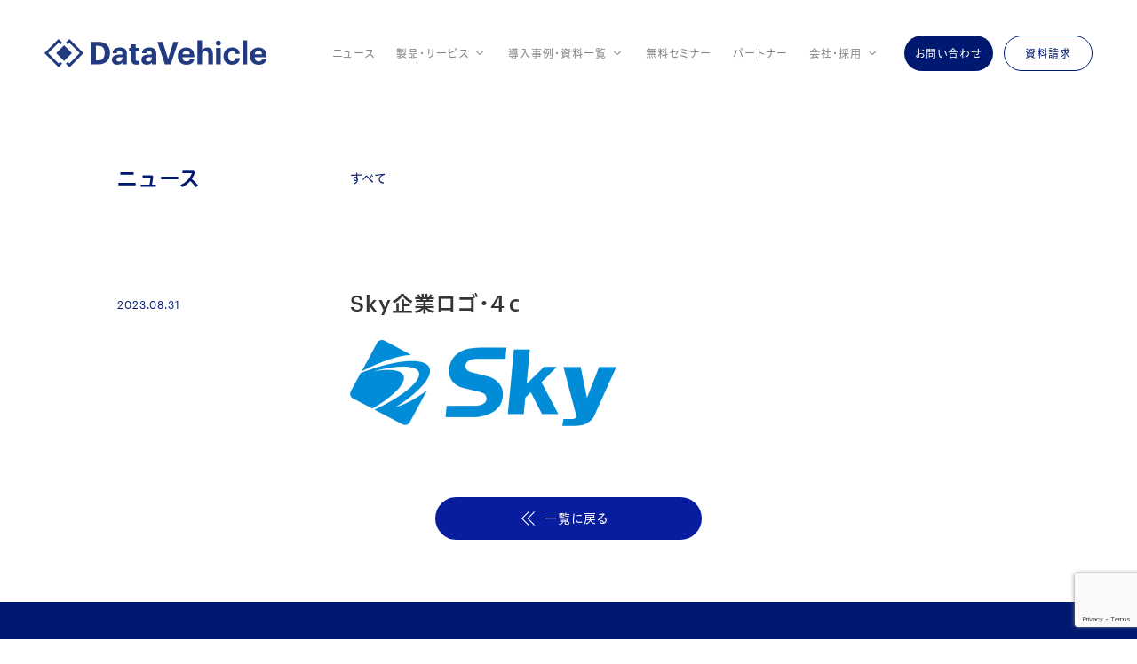

--- FILE ---
content_type: text/html; charset=UTF-8
request_url: https://www.dtvcl.com/partner/sky/sky%E4%BC%81%E6%A5%AD%E3%83%AD%E3%82%B4%E3%83%BB4%EF%BD%83/
body_size: 42067
content:

<!DOCTYPE html>
<html lang="ja">
<head>
  <meta charset="utf-8">
  <meta name="viewport" content="width=device-width, initial-scale=1.0">
  <!-- Google Tag Manager -->
  <script>(function(w,d,s,l,i){w[l]=w[l]||[];w[l].push({'gtm.start':
  new Date().getTime(),event:'gtm.js'});var f=d.getElementsByTagName(s)[0],
  j=d.createElement(s),dl=l!='dataLayer'?'&l='+l:'';j.async=true;j.src=
  'https://www.googletagmanager.com/gtm.js?id='+i+dl;f.parentNode.insertBefore(j,f);
  })(window,document,'script','dataLayer','GTM-WQRG8MB');</script>
  <!-- End Google Tag Manager -->
  <!-- Facebook Pixel Code -->
  <script>
  !function(f,b,e,v,n,t,s)
  {if(f.fbq)return;n=f.fbq=function(){n.callMethod?
  n.callMethod.apply(n,arguments):n.queue.push(arguments)};
  if(!f._fbq)f._fbq=n;n.push=n;n.loaded=!0;n.version='2.0';
  n.queue=[];t=b.createElement(e);t.async=!0;
  t.src=v;s=b.getElementsByTagName(e)[0];
  s.parentNode.insertBefore(t,s)}(window, document,'script',
  'https://connect.facebook.net/en_US/fbevents.js');
  fbq('init', '335551734344503');
  fbq('track', 'PageView');
  </script>
  <noscript><img height="1" width="1" style="display:none"
  src="https://www.facebook.com/tr?id=335551734344503&ev=PageView&noscript=1"
  /></noscript>
  <!-- End Facebook Pixel Code -->
  <!-- Facebook Pixel Code -->
  <script>
  !function(f,b,e,v,n,t,s)
  {if(f.fbq)return;n=f.fbq=function(){n.callMethod?
  n.callMethod.apply(n,arguments):n.queue.push(arguments)};
  if(!f._fbq)f._fbq=n;n.push=n;n.loaded=!0;n.version='2.0';
  n.queue=[];t=b.createElement(e);t.async=!0;
  t.src=v;s=b.getElementsByTagName(e)[0];
  s.parentNode.insertBefore(t,s)}(window, document,'script',
  'https://connect.facebook.net/en_US/fbevents.js');
  fbq('init', '356794248906532');
  fbq('track', 'PageView');
  </script>
  <noscript><img height="1" width="1" style="display:none"
  src="https://www.facebook.com/tr?id=356794248906532&ev=PageView&noscript=1"
  /></noscript>
  <!-- End Facebook Pixel Code -->
  <meta charset="utf-8">
  <meta name="viewport" content="width=device-width, initial-scale=1.0">
  <meta http-equiv="X-UA-Compatible" content="ie=edge">
  <link rel="shortcut icon" href="https://www.dtvcl.com/wp-content/themes/DataVehicle/favicon.ico">
  <link class="gogle-font" href="//fonts.googleapis.com/icon?family=Material+Icons" rel="stylesheet">
  <script type="text/javascript" src="//webfont.fontplus.jp/accessor/script/fontplus.js?CoIgU-p1gpo%3D&box=9ShovsJnEIs%3D&aa=1&ab=2" charset="utf-8"></script>
  <title>Sky企業ロゴ・4ｃ | DataVehicle</title>

		<!-- All in One SEO 4.4.9.2 - aioseo.com -->
		<meta name="robots" content="max-image-preview:large" />
		<link rel="canonical" href="https://www.dtvcl.com/partner/sky/sky%e4%bc%81%e6%a5%ad%e3%83%ad%e3%82%b4%e3%83%bb4%ef%bd%83/" />
		<meta name="generator" content="All in One SEO (AIOSEO) 4.4.9.2" />
		<meta property="og:locale" content="ja_JP" />
		<meta property="og:site_name" content="DataVehicle" />
		<meta property="og:type" content="article" />
		<meta property="og:title" content="Sky企業ロゴ・4ｃ | DataVehicle" />
		<meta property="og:url" content="https://www.dtvcl.com/partner/sky/sky%e4%bc%81%e6%a5%ad%e3%83%ad%e3%82%b4%e3%83%bb4%ef%bd%83/" />
		<meta property="og:image" content="https://www.dtvcl.com/wp-content/uploads/2023/08/77b25768c72a8ec4753450ab951f2167.png" />
		<meta property="og:image:secure_url" content="https://www.dtvcl.com/wp-content/uploads/2023/08/77b25768c72a8ec4753450ab951f2167.png" />
		<meta property="og:image:width" content="1127" />
		<meta property="og:image:height" content="363" />
		<meta property="article:published_time" content="2023-08-31T04:53:46+00:00" />
		<meta property="article:modified_time" content="2023-08-31T04:53:46+00:00" />
		<meta name="twitter:card" content="summary" />
		<meta name="twitter:title" content="Sky企業ロゴ・4ｃ | DataVehicle" />
		<meta name="twitter:image" content="https://www.dtvcl.com/wp-content/uploads/2023/08/77b25768c72a8ec4753450ab951f2167.png" />
		<meta name="google" content="nositelinkssearchbox" />
		<script type="application/ld+json" class="aioseo-schema">
			{"@context":"https:\/\/schema.org","@graph":[{"@type":"BreadcrumbList","@id":"https:\/\/www.dtvcl.com\/partner\/sky\/sky%e4%bc%81%e6%a5%ad%e3%83%ad%e3%82%b4%e3%83%bb4%ef%bd%83\/#breadcrumblist","itemListElement":[{"@type":"ListItem","@id":"https:\/\/www.dtvcl.com\/#listItem","position":1,"name":"\u5bb6","item":"https:\/\/www.dtvcl.com\/","nextItem":"https:\/\/www.dtvcl.com\/partner\/sky\/sky%e4%bc%81%e6%a5%ad%e3%83%ad%e3%82%b4%e3%83%bb4%ef%bd%83\/#listItem"},{"@type":"ListItem","@id":"https:\/\/www.dtvcl.com\/partner\/sky\/sky%e4%bc%81%e6%a5%ad%e3%83%ad%e3%82%b4%e3%83%bb4%ef%bd%83\/#listItem","position":2,"name":"Sky\u4f01\u696d\u30ed\u30b4\u30fb4\uff43","previousItem":"https:\/\/www.dtvcl.com\/#listItem"}]},{"@type":"ItemPage","@id":"https:\/\/www.dtvcl.com\/partner\/sky\/sky%e4%bc%81%e6%a5%ad%e3%83%ad%e3%82%b4%e3%83%bb4%ef%bd%83\/#itempage","url":"https:\/\/www.dtvcl.com\/partner\/sky\/sky%e4%bc%81%e6%a5%ad%e3%83%ad%e3%82%b4%e3%83%bb4%ef%bd%83\/","name":"Sky\u4f01\u696d\u30ed\u30b4\u30fb4\uff43 | DataVehicle","inLanguage":"ja","isPartOf":{"@id":"https:\/\/www.dtvcl.com\/#website"},"breadcrumb":{"@id":"https:\/\/www.dtvcl.com\/partner\/sky\/sky%e4%bc%81%e6%a5%ad%e3%83%ad%e3%82%b4%e3%83%bb4%ef%bd%83\/#breadcrumblist"},"author":{"@id":"https:\/\/www.dtvcl.com\/author\/dtvcl\/#author"},"creator":{"@id":"https:\/\/www.dtvcl.com\/author\/dtvcl\/#author"},"datePublished":"2023-08-31T04:53:46+09:00","dateModified":"2023-08-31T04:53:46+09:00"},{"@type":"Organization","@id":"https:\/\/www.dtvcl.com\/#organization","name":"DataVehicle","url":"https:\/\/www.dtvcl.com\/"},{"@type":"Person","@id":"https:\/\/www.dtvcl.com\/author\/dtvcl\/#author","url":"https:\/\/www.dtvcl.com\/author\/dtvcl\/","name":"dtvcl","image":{"@type":"ImageObject","@id":"https:\/\/www.dtvcl.com\/partner\/sky\/sky%e4%bc%81%e6%a5%ad%e3%83%ad%e3%82%b4%e3%83%bb4%ef%bd%83\/#authorImage","url":"https:\/\/secure.gravatar.com\/avatar\/850275d908655fcb812754922243e691?s=96&d=mm&r=g","width":96,"height":96,"caption":"dtvcl"}},{"@type":"WebSite","@id":"https:\/\/www.dtvcl.com\/#website","url":"https:\/\/www.dtvcl.com\/","name":"DataVehicle","inLanguage":"ja","publisher":{"@id":"https:\/\/www.dtvcl.com\/#organization"}}]}
		</script>
		<script type="text/javascript" >
			window.ga=window.ga||function(){(ga.q=ga.q||[]).push(arguments)};ga.l=+new Date;
			ga('create', "UA-77399257-1", 'auto');
			ga('send', 'pageview');
		</script>
		<script async src="https://www.google-analytics.com/analytics.js"></script>
		<!-- All in One SEO -->

<link rel="alternate" type="application/rss+xml" title="DataVehicle &raquo; フィード" href="https://www.dtvcl.com/feed/" />
<link rel="alternate" type="application/rss+xml" title="DataVehicle &raquo; コメントフィード" href="https://www.dtvcl.com/comments/feed/" />
<link rel="alternate" type="application/rss+xml" title="DataVehicle &raquo; Sky企業ロゴ・4ｃ のコメントのフィード" href="https://www.dtvcl.com/partner/sky/sky%e4%bc%81%e6%a5%ad%e3%83%ad%e3%82%b4%e3%83%bb4%ef%bd%83/feed/" />
<script type="text/javascript">
window._wpemojiSettings = {"baseUrl":"https:\/\/s.w.org\/images\/core\/emoji\/14.0.0\/72x72\/","ext":".png","svgUrl":"https:\/\/s.w.org\/images\/core\/emoji\/14.0.0\/svg\/","svgExt":".svg","source":{"concatemoji":"https:\/\/www.dtvcl.com\/wp-includes\/js\/wp-emoji-release.min.js?ver=6.3.7"}};
/*! This file is auto-generated */
!function(i,n){var o,s,e;function c(e){try{var t={supportTests:e,timestamp:(new Date).valueOf()};sessionStorage.setItem(o,JSON.stringify(t))}catch(e){}}function p(e,t,n){e.clearRect(0,0,e.canvas.width,e.canvas.height),e.fillText(t,0,0);var t=new Uint32Array(e.getImageData(0,0,e.canvas.width,e.canvas.height).data),r=(e.clearRect(0,0,e.canvas.width,e.canvas.height),e.fillText(n,0,0),new Uint32Array(e.getImageData(0,0,e.canvas.width,e.canvas.height).data));return t.every(function(e,t){return e===r[t]})}function u(e,t,n){switch(t){case"flag":return n(e,"\ud83c\udff3\ufe0f\u200d\u26a7\ufe0f","\ud83c\udff3\ufe0f\u200b\u26a7\ufe0f")?!1:!n(e,"\ud83c\uddfa\ud83c\uddf3","\ud83c\uddfa\u200b\ud83c\uddf3")&&!n(e,"\ud83c\udff4\udb40\udc67\udb40\udc62\udb40\udc65\udb40\udc6e\udb40\udc67\udb40\udc7f","\ud83c\udff4\u200b\udb40\udc67\u200b\udb40\udc62\u200b\udb40\udc65\u200b\udb40\udc6e\u200b\udb40\udc67\u200b\udb40\udc7f");case"emoji":return!n(e,"\ud83e\udef1\ud83c\udffb\u200d\ud83e\udef2\ud83c\udfff","\ud83e\udef1\ud83c\udffb\u200b\ud83e\udef2\ud83c\udfff")}return!1}function f(e,t,n){var r="undefined"!=typeof WorkerGlobalScope&&self instanceof WorkerGlobalScope?new OffscreenCanvas(300,150):i.createElement("canvas"),a=r.getContext("2d",{willReadFrequently:!0}),o=(a.textBaseline="top",a.font="600 32px Arial",{});return e.forEach(function(e){o[e]=t(a,e,n)}),o}function t(e){var t=i.createElement("script");t.src=e,t.defer=!0,i.head.appendChild(t)}"undefined"!=typeof Promise&&(o="wpEmojiSettingsSupports",s=["flag","emoji"],n.supports={everything:!0,everythingExceptFlag:!0},e=new Promise(function(e){i.addEventListener("DOMContentLoaded",e,{once:!0})}),new Promise(function(t){var n=function(){try{var e=JSON.parse(sessionStorage.getItem(o));if("object"==typeof e&&"number"==typeof e.timestamp&&(new Date).valueOf()<e.timestamp+604800&&"object"==typeof e.supportTests)return e.supportTests}catch(e){}return null}();if(!n){if("undefined"!=typeof Worker&&"undefined"!=typeof OffscreenCanvas&&"undefined"!=typeof URL&&URL.createObjectURL&&"undefined"!=typeof Blob)try{var e="postMessage("+f.toString()+"("+[JSON.stringify(s),u.toString(),p.toString()].join(",")+"));",r=new Blob([e],{type:"text/javascript"}),a=new Worker(URL.createObjectURL(r),{name:"wpTestEmojiSupports"});return void(a.onmessage=function(e){c(n=e.data),a.terminate(),t(n)})}catch(e){}c(n=f(s,u,p))}t(n)}).then(function(e){for(var t in e)n.supports[t]=e[t],n.supports.everything=n.supports.everything&&n.supports[t],"flag"!==t&&(n.supports.everythingExceptFlag=n.supports.everythingExceptFlag&&n.supports[t]);n.supports.everythingExceptFlag=n.supports.everythingExceptFlag&&!n.supports.flag,n.DOMReady=!1,n.readyCallback=function(){n.DOMReady=!0}}).then(function(){return e}).then(function(){var e;n.supports.everything||(n.readyCallback(),(e=n.source||{}).concatemoji?t(e.concatemoji):e.wpemoji&&e.twemoji&&(t(e.twemoji),t(e.wpemoji)))}))}((window,document),window._wpemojiSettings);
</script>
<style type="text/css">
img.wp-smiley,
img.emoji {
	display: inline !important;
	border: none !important;
	box-shadow: none !important;
	height: 1em !important;
	width: 1em !important;
	margin: 0 0.07em !important;
	vertical-align: -0.1em !important;
	background: none !important;
	padding: 0 !important;
}
</style>
	<link rel='stylesheet' id='wp-block-library-css' href='https://www.dtvcl.com/wp-includes/css/dist/block-library/style.min.css?ver=6.3.7' type='text/css' media='all' />
<style id='classic-theme-styles-inline-css' type='text/css'>
/*! This file is auto-generated */
.wp-block-button__link{color:#fff;background-color:#32373c;border-radius:9999px;box-shadow:none;text-decoration:none;padding:calc(.667em + 2px) calc(1.333em + 2px);font-size:1.125em}.wp-block-file__button{background:#32373c;color:#fff;text-decoration:none}
</style>
<style id='global-styles-inline-css' type='text/css'>
body{--wp--preset--color--black: #000000;--wp--preset--color--cyan-bluish-gray: #abb8c3;--wp--preset--color--white: #ffffff;--wp--preset--color--pale-pink: #f78da7;--wp--preset--color--vivid-red: #cf2e2e;--wp--preset--color--luminous-vivid-orange: #ff6900;--wp--preset--color--luminous-vivid-amber: #fcb900;--wp--preset--color--light-green-cyan: #7bdcb5;--wp--preset--color--vivid-green-cyan: #00d084;--wp--preset--color--pale-cyan-blue: #8ed1fc;--wp--preset--color--vivid-cyan-blue: #0693e3;--wp--preset--color--vivid-purple: #9b51e0;--wp--preset--gradient--vivid-cyan-blue-to-vivid-purple: linear-gradient(135deg,rgba(6,147,227,1) 0%,rgb(155,81,224) 100%);--wp--preset--gradient--light-green-cyan-to-vivid-green-cyan: linear-gradient(135deg,rgb(122,220,180) 0%,rgb(0,208,130) 100%);--wp--preset--gradient--luminous-vivid-amber-to-luminous-vivid-orange: linear-gradient(135deg,rgba(252,185,0,1) 0%,rgba(255,105,0,1) 100%);--wp--preset--gradient--luminous-vivid-orange-to-vivid-red: linear-gradient(135deg,rgba(255,105,0,1) 0%,rgb(207,46,46) 100%);--wp--preset--gradient--very-light-gray-to-cyan-bluish-gray: linear-gradient(135deg,rgb(238,238,238) 0%,rgb(169,184,195) 100%);--wp--preset--gradient--cool-to-warm-spectrum: linear-gradient(135deg,rgb(74,234,220) 0%,rgb(151,120,209) 20%,rgb(207,42,186) 40%,rgb(238,44,130) 60%,rgb(251,105,98) 80%,rgb(254,248,76) 100%);--wp--preset--gradient--blush-light-purple: linear-gradient(135deg,rgb(255,206,236) 0%,rgb(152,150,240) 100%);--wp--preset--gradient--blush-bordeaux: linear-gradient(135deg,rgb(254,205,165) 0%,rgb(254,45,45) 50%,rgb(107,0,62) 100%);--wp--preset--gradient--luminous-dusk: linear-gradient(135deg,rgb(255,203,112) 0%,rgb(199,81,192) 50%,rgb(65,88,208) 100%);--wp--preset--gradient--pale-ocean: linear-gradient(135deg,rgb(255,245,203) 0%,rgb(182,227,212) 50%,rgb(51,167,181) 100%);--wp--preset--gradient--electric-grass: linear-gradient(135deg,rgb(202,248,128) 0%,rgb(113,206,126) 100%);--wp--preset--gradient--midnight: linear-gradient(135deg,rgb(2,3,129) 0%,rgb(40,116,252) 100%);--wp--preset--font-size--small: 13px;--wp--preset--font-size--medium: 20px;--wp--preset--font-size--large: 36px;--wp--preset--font-size--x-large: 42px;--wp--preset--spacing--20: 0.44rem;--wp--preset--spacing--30: 0.67rem;--wp--preset--spacing--40: 1rem;--wp--preset--spacing--50: 1.5rem;--wp--preset--spacing--60: 2.25rem;--wp--preset--spacing--70: 3.38rem;--wp--preset--spacing--80: 5.06rem;--wp--preset--shadow--natural: 6px 6px 9px rgba(0, 0, 0, 0.2);--wp--preset--shadow--deep: 12px 12px 50px rgba(0, 0, 0, 0.4);--wp--preset--shadow--sharp: 6px 6px 0px rgba(0, 0, 0, 0.2);--wp--preset--shadow--outlined: 6px 6px 0px -3px rgba(255, 255, 255, 1), 6px 6px rgba(0, 0, 0, 1);--wp--preset--shadow--crisp: 6px 6px 0px rgba(0, 0, 0, 1);}:where(.is-layout-flex){gap: 0.5em;}:where(.is-layout-grid){gap: 0.5em;}body .is-layout-flow > .alignleft{float: left;margin-inline-start: 0;margin-inline-end: 2em;}body .is-layout-flow > .alignright{float: right;margin-inline-start: 2em;margin-inline-end: 0;}body .is-layout-flow > .aligncenter{margin-left: auto !important;margin-right: auto !important;}body .is-layout-constrained > .alignleft{float: left;margin-inline-start: 0;margin-inline-end: 2em;}body .is-layout-constrained > .alignright{float: right;margin-inline-start: 2em;margin-inline-end: 0;}body .is-layout-constrained > .aligncenter{margin-left: auto !important;margin-right: auto !important;}body .is-layout-constrained > :where(:not(.alignleft):not(.alignright):not(.alignfull)){max-width: var(--wp--style--global--content-size);margin-left: auto !important;margin-right: auto !important;}body .is-layout-constrained > .alignwide{max-width: var(--wp--style--global--wide-size);}body .is-layout-flex{display: flex;}body .is-layout-flex{flex-wrap: wrap;align-items: center;}body .is-layout-flex > *{margin: 0;}body .is-layout-grid{display: grid;}body .is-layout-grid > *{margin: 0;}:where(.wp-block-columns.is-layout-flex){gap: 2em;}:where(.wp-block-columns.is-layout-grid){gap: 2em;}:where(.wp-block-post-template.is-layout-flex){gap: 1.25em;}:where(.wp-block-post-template.is-layout-grid){gap: 1.25em;}.has-black-color{color: var(--wp--preset--color--black) !important;}.has-cyan-bluish-gray-color{color: var(--wp--preset--color--cyan-bluish-gray) !important;}.has-white-color{color: var(--wp--preset--color--white) !important;}.has-pale-pink-color{color: var(--wp--preset--color--pale-pink) !important;}.has-vivid-red-color{color: var(--wp--preset--color--vivid-red) !important;}.has-luminous-vivid-orange-color{color: var(--wp--preset--color--luminous-vivid-orange) !important;}.has-luminous-vivid-amber-color{color: var(--wp--preset--color--luminous-vivid-amber) !important;}.has-light-green-cyan-color{color: var(--wp--preset--color--light-green-cyan) !important;}.has-vivid-green-cyan-color{color: var(--wp--preset--color--vivid-green-cyan) !important;}.has-pale-cyan-blue-color{color: var(--wp--preset--color--pale-cyan-blue) !important;}.has-vivid-cyan-blue-color{color: var(--wp--preset--color--vivid-cyan-blue) !important;}.has-vivid-purple-color{color: var(--wp--preset--color--vivid-purple) !important;}.has-black-background-color{background-color: var(--wp--preset--color--black) !important;}.has-cyan-bluish-gray-background-color{background-color: var(--wp--preset--color--cyan-bluish-gray) !important;}.has-white-background-color{background-color: var(--wp--preset--color--white) !important;}.has-pale-pink-background-color{background-color: var(--wp--preset--color--pale-pink) !important;}.has-vivid-red-background-color{background-color: var(--wp--preset--color--vivid-red) !important;}.has-luminous-vivid-orange-background-color{background-color: var(--wp--preset--color--luminous-vivid-orange) !important;}.has-luminous-vivid-amber-background-color{background-color: var(--wp--preset--color--luminous-vivid-amber) !important;}.has-light-green-cyan-background-color{background-color: var(--wp--preset--color--light-green-cyan) !important;}.has-vivid-green-cyan-background-color{background-color: var(--wp--preset--color--vivid-green-cyan) !important;}.has-pale-cyan-blue-background-color{background-color: var(--wp--preset--color--pale-cyan-blue) !important;}.has-vivid-cyan-blue-background-color{background-color: var(--wp--preset--color--vivid-cyan-blue) !important;}.has-vivid-purple-background-color{background-color: var(--wp--preset--color--vivid-purple) !important;}.has-black-border-color{border-color: var(--wp--preset--color--black) !important;}.has-cyan-bluish-gray-border-color{border-color: var(--wp--preset--color--cyan-bluish-gray) !important;}.has-white-border-color{border-color: var(--wp--preset--color--white) !important;}.has-pale-pink-border-color{border-color: var(--wp--preset--color--pale-pink) !important;}.has-vivid-red-border-color{border-color: var(--wp--preset--color--vivid-red) !important;}.has-luminous-vivid-orange-border-color{border-color: var(--wp--preset--color--luminous-vivid-orange) !important;}.has-luminous-vivid-amber-border-color{border-color: var(--wp--preset--color--luminous-vivid-amber) !important;}.has-light-green-cyan-border-color{border-color: var(--wp--preset--color--light-green-cyan) !important;}.has-vivid-green-cyan-border-color{border-color: var(--wp--preset--color--vivid-green-cyan) !important;}.has-pale-cyan-blue-border-color{border-color: var(--wp--preset--color--pale-cyan-blue) !important;}.has-vivid-cyan-blue-border-color{border-color: var(--wp--preset--color--vivid-cyan-blue) !important;}.has-vivid-purple-border-color{border-color: var(--wp--preset--color--vivid-purple) !important;}.has-vivid-cyan-blue-to-vivid-purple-gradient-background{background: var(--wp--preset--gradient--vivid-cyan-blue-to-vivid-purple) !important;}.has-light-green-cyan-to-vivid-green-cyan-gradient-background{background: var(--wp--preset--gradient--light-green-cyan-to-vivid-green-cyan) !important;}.has-luminous-vivid-amber-to-luminous-vivid-orange-gradient-background{background: var(--wp--preset--gradient--luminous-vivid-amber-to-luminous-vivid-orange) !important;}.has-luminous-vivid-orange-to-vivid-red-gradient-background{background: var(--wp--preset--gradient--luminous-vivid-orange-to-vivid-red) !important;}.has-very-light-gray-to-cyan-bluish-gray-gradient-background{background: var(--wp--preset--gradient--very-light-gray-to-cyan-bluish-gray) !important;}.has-cool-to-warm-spectrum-gradient-background{background: var(--wp--preset--gradient--cool-to-warm-spectrum) !important;}.has-blush-light-purple-gradient-background{background: var(--wp--preset--gradient--blush-light-purple) !important;}.has-blush-bordeaux-gradient-background{background: var(--wp--preset--gradient--blush-bordeaux) !important;}.has-luminous-dusk-gradient-background{background: var(--wp--preset--gradient--luminous-dusk) !important;}.has-pale-ocean-gradient-background{background: var(--wp--preset--gradient--pale-ocean) !important;}.has-electric-grass-gradient-background{background: var(--wp--preset--gradient--electric-grass) !important;}.has-midnight-gradient-background{background: var(--wp--preset--gradient--midnight) !important;}.has-small-font-size{font-size: var(--wp--preset--font-size--small) !important;}.has-medium-font-size{font-size: var(--wp--preset--font-size--medium) !important;}.has-large-font-size{font-size: var(--wp--preset--font-size--large) !important;}.has-x-large-font-size{font-size: var(--wp--preset--font-size--x-large) !important;}
.wp-block-navigation a:where(:not(.wp-element-button)){color: inherit;}
:where(.wp-block-post-template.is-layout-flex){gap: 1.25em;}:where(.wp-block-post-template.is-layout-grid){gap: 1.25em;}
:where(.wp-block-columns.is-layout-flex){gap: 2em;}:where(.wp-block-columns.is-layout-grid){gap: 2em;}
.wp-block-pullquote{font-size: 1.5em;line-height: 1.6;}
</style>
<link rel='stylesheet' id='contact-form-7-css' href='https://www.dtvcl.com/wp-content/plugins/contact-form-7/includes/css/styles.css?ver=5.8.2' type='text/css' media='all' />
<link rel='stylesheet' id='toc-screen-css' href='https://www.dtvcl.com/wp-content/plugins/table-of-contents-plus/screen.min.css?ver=2309' type='text/css' media='all' />
<style id='toc-screen-inline-css' type='text/css'>
div#toc_container {width: 100%;}div#toc_container ul li {font-size: 18px;}
</style>
<link rel='stylesheet' id='style-css' href='https://www.dtvcl.com/wp-content/themes/DataVehicle/style.css?ver=6.3.7' type='text/css' media='' />
<link rel='stylesheet' id='header-css' href='https://www.dtvcl.com/wp-content/themes/DataVehicle/assets/css/header.css?ver=6.3.7' type='text/css' media='' />
<link rel='stylesheet' id='footer-css' href='https://www.dtvcl.com/wp-content/themes/DataVehicle/assets/css/footer.css?ver=6.3.7' type='text/css' media='' />
<link rel='stylesheet' id='header-banner-css' href='https://www.dtvcl.com/wp-content/themes/DataVehicle/assets/css/header-banner.css?ver=6.3.7' type='text/css' media='' />
<link rel='stylesheet' id='event-css' href='https://www.dtvcl.com/wp-content/themes/DataVehicle/assets/css/event.css?ver=6.3.7' type='text/css' media='' />
<link rel='stylesheet' id='news-css' href='https://www.dtvcl.com/wp-content/themes/DataVehicle/assets/css/news.css?ver=6.3.7' type='text/css' media='' />
<link rel='stylesheet' id='post-style-css' href='https://www.dtvcl.com/wp-content/themes/DataVehicle/assets/css/post-style.css?ver=6.3.7' type='text/css' media='' />
<script type='text/javascript' src='https://www.dtvcl.com/wp-includes/js/jquery/jquery.min.js?ver=3.7.0' id='jquery-core-js'></script>
<script type='text/javascript' src='https://www.dtvcl.com/wp-includes/js/jquery/jquery-migrate.min.js?ver=3.4.1' id='jquery-migrate-js'></script>
<script type='text/javascript' src='https://www.dtvcl.com/wp-content/themes/DataVehicle/assets/js/css-vars-ponyfill.js?ver=6.3.7' id='vars-js'></script>
<link rel="https://api.w.org/" href="https://www.dtvcl.com/wp-json/" /><link rel="alternate" type="application/json" href="https://www.dtvcl.com/wp-json/wp/v2/media/5840" /><link rel="EditURI" type="application/rsd+xml" title="RSD" href="https://www.dtvcl.com/xmlrpc.php?rsd" />
<meta name="generator" content="WordPress 6.3.7" />
<link rel='shortlink' href='https://www.dtvcl.com/?p=5840' />
<link rel="alternate" type="application/json+oembed" href="https://www.dtvcl.com/wp-json/oembed/1.0/embed?url=https%3A%2F%2Fwww.dtvcl.com%2Fpartner%2Fsky%2Fsky%25e4%25bc%2581%25e6%25a5%25ad%25e3%2583%25ad%25e3%2582%25b4%25e3%2583%25bb4%25ef%25bd%2583%2F" />
<link rel="alternate" type="text/xml+oembed" href="https://www.dtvcl.com/wp-json/oembed/1.0/embed?url=https%3A%2F%2Fwww.dtvcl.com%2Fpartner%2Fsky%2Fsky%25e4%25bc%2581%25e6%25a5%25ad%25e3%2583%25ad%25e3%2582%25b4%25e3%2583%25bb4%25ef%25bd%2583%2F&#038;format=xml" />
</head>
<body class="attachment attachment-template-default single single-attachment postid-5840 attachmentid-5840 attachment-png fade" ontouchstart="">
  <!-- Google Tag Manager (noscript) -->
  <noscript><iframe src="https://www.googletagmanager.com/ns.html?id=GTM-WQRG8MB"
  height="0" width="0" style="display:none;visibility:hidden"></iframe></noscript>
  <!-- End Google Tag Manager (noscript) -->
  <div class="container">
    <header>
            <!-- /Event banner -->
      <div class="inner">
                  <h1 class="site-title">
            <a href="https://www.dtvcl.com/" rel="home">
              <img src="https://www.dtvcl.com/wp-content/themes/DataVehicle/assets/images/common/logo.svg" alt="DataVehicle">
            </a>
          </h1>
                <div class="set">
          <nav class="gnav">
            <ul class="gnav-list">
                            <li class="gnav-item "><a href="https://www.dtvcl.com/category/news/">ニュース</a></li>
              <li
                class="gnav-item gnav-parent "
              >
                <span class="gnav-parent-label">製品・サービス</span>
                <div class="gnav-submenu-panel">
                  <div class="gnav-submenu-group">
                    <a href="https://www.dtvcl.com/product/" class="gnav-submenu-label">分析支援ツール</a>
                    <ul class="gnav-submenu">
                      <li class="gnav-submenu-item"><a href="https://www.dtvcl.com/product/dataexpress/">dataExpress<span style="margin-left: 8px;">データマート構築</span></a></li>
                      <li class="gnav-submenu-item"><a href="https://www.dtvcl.com/product/datadiver/">dataDiver<span style="margin-left: 8px;">拡張アナリティクス</span></a></li>
                      <li class="gnav-submenu-item"><a href="https://www.dtvcl.com/product/dataferry/">dataFerry<span style="margin-left: 8px;">データプレパレーション</span></a></li>
                    </ul>
                  </div>
                  <div class="gnav-submenu-group">
                    <a href="https://www.dtvcl.com/service/" class="gnav-submenu-label">DX人材育成</a>
                    <ul class="gnav-submenu">
                      <li class="gnav-submenu-item"><a href="https://www.dtvcl.com/service/dxtraining-basic/">DX人材育成研修（基礎編）</a></li>
                      <li class="gnav-submenu-item"><a href="https://www.dtvcl.com/service/dxtraining-pratical/">DX人材育成研修（実践編）</a></li>
                      <li class="gnav-submenu-item"><a href="https://www.dtvcl.com/service/dxtraining-other/">その他DX人材育成研修</a></li>
                    </ul>
                  </div>
                                  </div>
              </li>
              <li class="gnav-item gnav-parent ">
                <span class="gnav-parent-label">導入事例・資料一覧</span>
                <div class="gnav-submenu-panel">
                  <div class="gnav-submenu-group">
                    <a href="https://www.dtvcl.com/casestudy/" class="gnav-submenu-label">導入事例</a>
                  </div>
                  <div class="gnav-submenu-group">
                    <a href="https://www.dtvcl.com/column/" class="gnav-submenu-label">コラム</a>
                  </div>
                  <div class="gnav-submenu-group">
                    <a href="https://www.dtvcl.com/resources/" class="gnav-submenu-label">資料一覧</a>
                  </div>
                </div>
              </li>
              <li class="gnav-item "><a href="https://www.dtvcl.com/seminar/">無料セミナー</a></li>
              <li class="gnav-item "><a href="https://www.dtvcl.com/partner/">パートナー</a></li>
              <li class="gnav-item gnav-parent ">
                <span class="gnav-parent-label">会社・採用</span>
                <div class="gnav-submenu-panel">
                <div class="gnav-submenu-group">
                    <a href="https://www.dtvcl.com/company/" class="gnav-submenu-label">会社情報</a>
                </div>
                <div class="gnav-submenu-group">
                    <a href="https://www.dtvcl.com/recruit/" class="gnav-submenu-label">採用情報</a>
                  </div>
                </div>
              </li>
            </ul>
          </nav>
          <a href="https://www.dtvcl.com/contact/" class="btn-inquiry pc"><span>お問い合わせ</span></a>
                    <a href="https://www.dtvcl.com/resources/" class="btn-download pc"><span>資料請求</span></a>
                    <button id="btn-menu" class="i-anim"><span class="hide">MENU</span><i></i></button>
        </div>
      </div>
    </header>
    <nav id="menu">
      <div class="menu-wrap">
        <ul>
                    <li><a href="https://www.dtvcl.com/category/news/"><span class="wn">News</span><span class="dbt">ニュース</span></a></li>
          <li><a href="https://www.dtvcl.com/product/"><span class="wn">Product</span><span class="dbt">分析支援ツール</span></a></li>
          <li><a href="https://www.dtvcl.com/service/"><span class="wn">Service</span><span class="dbt">DX人材育成研修</span></a></li>
                    <li><a href="https://www.dtvcl.com/casestudy/"><span class="wn">Case study</span><span class="dbt">導入事例</span></a></li>
          <li><a href="https://www.dtvcl.com/column/"><span class="wn">Column</span><span class="dbt">コラム</span></a></li>
          <li><a href="https://www.dtvcl.com/resources/"><span class="wn">Documents</span><span class="dbt">資料一覧</span></a></li>
          <li><a href="https://www.dtvcl.com/seminar/"><span class="wn">seminar</span><span class="dbt">無料セミナー</span></a></li>
          <li><a href="https://www.dtvcl.com/partner/"><span class="wn">Partner</span><span class="dbt">パートナープログラム</span></a></li>
          <li><a href="https://www.dtvcl.com/company/"><span class="wn">Company Information</span><span class="dbt">会社情報</span></a></li>
          <li><a href="https://www.dtvcl.com/recruit/"><span class="wn">Recruitment</span><span class="dbt">採用情報</span></a></li>
          <li><a href="https://www.dtvcl.com/contact/"><span class="wn">Contact</span><span class="dbt">お問い合わせ</span></a></li>
                    <li><a href="https://www.dtvcl.com/resources/"><span class="wn">Document Request</span><span class="dbt">資料請求</span></a></li>
          <li class="menu-item-sns">
            <div class="sns">
              <div class="facebook">
                <a href="https://www.facebook.com/dtvcl/" target="_blank" class="i-anim"><span class="hide">Facebook</span><i></i></a>
              </div>
              <div class="twitter">
                <a href="https://twitter.com/data_vehicle" target="_blank" class="i-anim"><span class="hide">Twitter</span><i></i></a>
              </div>
            </div>
          </li>
        </ul>
      </div>
      <div id="menu-close">
        <button class="i-anim"><span class="hide">Close</span><i></i></button>
      </div>
      <div id="menu-bg"></div>
    </nav>

<!--ヘッダーメニュー-->

  <main>

    <div class="main">
      <section>
        <div id="news">
          <div class="inner">
            <div class="set head">
              <h2>ニュース</h2>
              <div class="category-list">
                <ul>
                                    <li class="">
                    <a href="https://www.dtvcl.com/category/news/">
                      すべて
                    </a>
                  </li>
                                  </ul>
              </div>
            </div>

                        <article class="kiji post-5840 attachment type-attachment status-inherit hentry">
              <div class="article-head">
                <div class="info">
                  <time class="date"><div class="wrap">2023.08.31</div></time>
                                    <div class="cate"><div class="wrap"></div></div>
                </div>

                <!-- タグ（未使用） -->
                <div class="tags">
                                  </div>
              </div>
              <div class="article-body">
                <!-- アイキャッチ（未使用） -->
                
                <h3 class="title">Sky企業ロゴ・4ｃ</h3>

                <!-- 記事本文 -->
                <div class="content">
                  <p class="attachment"><a href='https://www.dtvcl.com/wp-content/uploads/2023/08/77b25768c72a8ec4753450ab951f2167.png'><img width="300" height="97" src="https://www.dtvcl.com/wp-content/uploads/2023/08/77b25768c72a8ec4753450ab951f2167-300x97.png" class="attachment-medium size-medium" alt="" decoding="async" srcset="https://www.dtvcl.com/wp-content/uploads/2023/08/77b25768c72a8ec4753450ab951f2167-300x97.png 300w, https://www.dtvcl.com/wp-content/uploads/2023/08/77b25768c72a8ec4753450ab951f2167-1024x330.png 1024w, https://www.dtvcl.com/wp-content/uploads/2023/08/77b25768c72a8ec4753450ab951f2167-768x247.png 768w, https://www.dtvcl.com/wp-content/uploads/2023/08/77b25768c72a8ec4753450ab951f2167.png 1127w" sizes="(max-width: 300px) 100vw, 300px" /></a></p>
                </div>
              </div>
            </article>
            
            <a href="https://www.dtvcl.com/category/news/" class="btn-normal i-anim i-move i-ref">
              <i></i><span>一覧に戻る</span>
            </a>
          </div>
        </div>
      </section>
    </div>

    </main>
    <footer>
      <div class="inner">
        <address>
          <h2><img src="https://www.dtvcl.com/wp-content/themes/DataVehicle/assets/images/common/logo-white.svg" alt="DataVehicle"></h2>
          <p>
            株式会社データビークル<br>
            〒105-0004<br>
            東京都港区新橋四丁目14番1号<br class="pc">
            新橋AUN BLDG 4階<br>
            TEL 050-5358-5994<br>
            FAX 050-5210-3767
          </p>
        </address>
        <nav class="sitemap">
          <div>
                        <h3 class="sitemap-menu-label">
              <a href="https://www.dtvcl.com/category/news/">ニュース</a>
            </h3>
            <ul class="sitemap-menu-list">
                              <li class="">
                  <a href="https://www.dtvcl.com/category/news/information/">
                    お知らせ                  </a>
                </li>
                              <li class="">
                  <a href="https://www.dtvcl.com/category/news/press-release/">
                    プレスリリース                  </a>
                </li>
                              <li class="">
                  <a href="https://www.dtvcl.com/category/news/media/">
                    メディア掲載                  </a>
                </li>
                              <li class="">
                  <a href="https://www.dtvcl.com/category/news/event/">
                    イベント                  </a>
                </li>
                          </ul>
          </div>
          <div>
            <h3 class="sitemap-menu-label">
              <a href="https://www.dtvcl.com/product/">分析支援ツール</a>
            </h3>
            <ul class="sitemap-menu-list">
              <li><a href="https://www.dtvcl.com/product/dataexpress/">dataExpress<span style="margin-left: 8px;">データマート構築</span></a></li>
              <li><a href="https://www.dtvcl.com/product/datadiver/">dataDiver<span style="margin-left: 8px;">拡張アナリティクス</span></a></li>
              <li><a href="https://www.dtvcl.com/product/dataferry/">dataFerry<span style="margin-left: 8px;">データプレパレーション</span></a></li>
            </ul>
          </div>
          <div>
            <h3 class="sitemap-menu-label">
              <a href="https://www.dtvcl.com/service/">DX人材育成研修</a>
            </h3>
            <ul class="sitemap-menu-list">
              <li><a href="https://www.dtvcl.com/service/dxtraining-basic/">DX人材育成研修(基礎編)</a></li>
              <li><a href="https://www.dtvcl.com/service/dxtraining-pratical/">DX人材育成研修(実践編)</a></li>
              <li><a href="https://www.dtvcl.com/service/dxtraining-other/">その他DX人材育成研修</a></li>
            </ul>
          </div>
                    <div>
            <h3 class="sitemap-menu-label">導入事例・資料一覧</h3>
            <ul class="sitemap-menu-list">
              <li><a href="https://www.dtvcl.com/casestudy/">導入事例</a></li>
              <li><a href="https://www.dtvcl.com/column/">コラム</a></li>
              <li><a href="https://www.dtvcl.com/resources/">資料一覧</a></li>
            </ul>
          </div>
          <div>
            <h3 class="sitemap-menu-label">
              <a href="https://www.dtvcl.com/seminar/">無料セミナー</a>
            </h3>
          </div>
          <div>
            <h3 class="sitemap-menu-label">
            <a href="https://www.dtvcl.com/partner/">パートナープログラム</a>
            </h3>
          </div>
          <div>
            <h3 class="sitemap-menu-label">
              <a href="https://www.dtvcl.com/company/">会社情報</a>
            </h3>
            <ul class="sitemap-menu-list">
              <li><a href="https://www.dtvcl.com/company/#mission">ミッション</a></li>
              <li><a href="https://www.dtvcl.com/company/#message">ごあいさつ</a></li>
              <li><a href="https://www.dtvcl.com/company/#member">経営陣</a></li>
              <li><a href="https://www.dtvcl.com/company/#overview">会社概要</a></li>
            </ul>
          </div>
          <div>
            <h3 class="sitemap-menu-label">
              <a href="https://www.dtvcl.com/recruit/">採用情報</a>
            </h3>
          </div>
          <div>
            <h3 class="sitemap-menu-label">その他</h3>
            <ul class="sitemap-menu-list">
                            <li><a href="https://www.dtvcl.com/resources/">資料請求</a></li>
              <li><a href="https://www.dtvcl.com/mailmagazine/">メールマガジン登録</a></li>
              <li><a href="https://www.dtvcl.com/privacy-policy/">プライバシーポリシー</a></li>
              <li><a href="https://blog.dtvcl.com/" target="_blank">ブログ</a></li>
              <li><a href="https://www.dtvcl.com/contact/">お問い合わせ</a></li>
              <li><a href="https://www.dtvcl.com/lpver1/" target="_blank">製品案内サイト</a></li>
            </ul>
          </div>
        </nav>
      </div>
      <div class="inner">
        <div class="footer-sns">
          <a class="footer-sns-icon footer-sns-facebook" href="https://www.facebook.com/dtvcl/" target="_blank" aria-label="Facebook"></a>
          <a class="footer-sns-icon footer-sns-twitter" href="https://twitter.com/data_vehicle" target="_blank" aria-label="Twitter"></a>
        </div>
        <p class="copyright">Copyright Data Vehicle, Inc.</p>
      </div>
    </footer>
  </div>
  <script type='text/javascript' src='https://www.dtvcl.com/wp-content/plugins/contact-form-7/includes/swv/js/index.js?ver=5.8.2' id='swv-js'></script>
<script type='text/javascript' id='contact-form-7-js-extra'>
/* <![CDATA[ */
var wpcf7 = {"api":{"root":"https:\/\/www.dtvcl.com\/wp-json\/","namespace":"contact-form-7\/v1"}};
/* ]]> */
</script>
<script type='text/javascript' src='https://www.dtvcl.com/wp-content/plugins/contact-form-7/includes/js/index.js?ver=5.8.2' id='contact-form-7-js'></script>
<script type='text/javascript' id='toc-front-js-extra'>
/* <![CDATA[ */
var tocplus = {"smooth_scroll":"1"};
/* ]]> */
</script>
<script type='text/javascript' src='https://www.dtvcl.com/wp-content/plugins/table-of-contents-plus/front.min.js?ver=2309' id='toc-front-js'></script>
<script type='text/javascript' src='https://www.google.com/recaptcha/api.js?render=6LcrSyorAAAAAF7oBKPzYdYDlj5FX3vSt1lUIQJZ&#038;ver=3.0' id='google-recaptcha-js'></script>
<script type='text/javascript' src='https://www.dtvcl.com/wp-includes/js/dist/vendor/wp-polyfill-inert.min.js?ver=3.1.2' id='wp-polyfill-inert-js'></script>
<script type='text/javascript' src='https://www.dtvcl.com/wp-includes/js/dist/vendor/regenerator-runtime.min.js?ver=0.13.11' id='regenerator-runtime-js'></script>
<script type='text/javascript' src='https://www.dtvcl.com/wp-includes/js/dist/vendor/wp-polyfill.min.js?ver=3.15.0' id='wp-polyfill-js'></script>
<script type='text/javascript' id='wpcf7-recaptcha-js-extra'>
/* <![CDATA[ */
var wpcf7_recaptcha = {"sitekey":"6LcrSyorAAAAAF7oBKPzYdYDlj5FX3vSt1lUIQJZ","actions":{"homepage":"homepage","contactform":"contactform"}};
/* ]]> */
</script>
<script type='text/javascript' src='https://www.dtvcl.com/wp-content/plugins/contact-form-7/modules/recaptcha/index.js?ver=5.8.2' id='wpcf7-recaptcha-js'></script>
<script type='text/javascript' src='https://www.dtvcl.com/wp-content/themes/DataVehicle/assets/js/wrapSingleByteTexts.js?ver=6.3.7' id='wrapSBT-js'></script>
<script type='text/javascript' src='https://www.dtvcl.com/wp-content/themes/DataVehicle/assets/js/functions.js?ver=6.3.7' id='functions-js'></script>
        <script type="text/javascript">
            /* <![CDATA[ */
           document.querySelectorAll("ul.nav-menu").forEach(
               ulist => { 
                    if (ulist.querySelectorAll("li").length == 0) {
                        ulist.style.display = "none";

                                            } 
                }
           );
            /* ]]> */
        </script>
        
  <script>
    cssVars({
      // Sources
      include       : 'link[rel=stylesheet]:not(.gogle-font)',
      variables     : { '--side-padding': '24px'},
    });
  </script>
</body>
</html>


--- FILE ---
content_type: text/html; charset=utf-8
request_url: https://www.google.com/recaptcha/api2/anchor?ar=1&k=6LcrSyorAAAAAF7oBKPzYdYDlj5FX3vSt1lUIQJZ&co=aHR0cHM6Ly93d3cuZHR2Y2wuY29tOjQ0Mw..&hl=en&v=N67nZn4AqZkNcbeMu4prBgzg&size=invisible&anchor-ms=20000&execute-ms=30000&cb=4273cvff0vp4
body_size: 48848
content:
<!DOCTYPE HTML><html dir="ltr" lang="en"><head><meta http-equiv="Content-Type" content="text/html; charset=UTF-8">
<meta http-equiv="X-UA-Compatible" content="IE=edge">
<title>reCAPTCHA</title>
<style type="text/css">
/* cyrillic-ext */
@font-face {
  font-family: 'Roboto';
  font-style: normal;
  font-weight: 400;
  font-stretch: 100%;
  src: url(//fonts.gstatic.com/s/roboto/v48/KFO7CnqEu92Fr1ME7kSn66aGLdTylUAMa3GUBHMdazTgWw.woff2) format('woff2');
  unicode-range: U+0460-052F, U+1C80-1C8A, U+20B4, U+2DE0-2DFF, U+A640-A69F, U+FE2E-FE2F;
}
/* cyrillic */
@font-face {
  font-family: 'Roboto';
  font-style: normal;
  font-weight: 400;
  font-stretch: 100%;
  src: url(//fonts.gstatic.com/s/roboto/v48/KFO7CnqEu92Fr1ME7kSn66aGLdTylUAMa3iUBHMdazTgWw.woff2) format('woff2');
  unicode-range: U+0301, U+0400-045F, U+0490-0491, U+04B0-04B1, U+2116;
}
/* greek-ext */
@font-face {
  font-family: 'Roboto';
  font-style: normal;
  font-weight: 400;
  font-stretch: 100%;
  src: url(//fonts.gstatic.com/s/roboto/v48/KFO7CnqEu92Fr1ME7kSn66aGLdTylUAMa3CUBHMdazTgWw.woff2) format('woff2');
  unicode-range: U+1F00-1FFF;
}
/* greek */
@font-face {
  font-family: 'Roboto';
  font-style: normal;
  font-weight: 400;
  font-stretch: 100%;
  src: url(//fonts.gstatic.com/s/roboto/v48/KFO7CnqEu92Fr1ME7kSn66aGLdTylUAMa3-UBHMdazTgWw.woff2) format('woff2');
  unicode-range: U+0370-0377, U+037A-037F, U+0384-038A, U+038C, U+038E-03A1, U+03A3-03FF;
}
/* math */
@font-face {
  font-family: 'Roboto';
  font-style: normal;
  font-weight: 400;
  font-stretch: 100%;
  src: url(//fonts.gstatic.com/s/roboto/v48/KFO7CnqEu92Fr1ME7kSn66aGLdTylUAMawCUBHMdazTgWw.woff2) format('woff2');
  unicode-range: U+0302-0303, U+0305, U+0307-0308, U+0310, U+0312, U+0315, U+031A, U+0326-0327, U+032C, U+032F-0330, U+0332-0333, U+0338, U+033A, U+0346, U+034D, U+0391-03A1, U+03A3-03A9, U+03B1-03C9, U+03D1, U+03D5-03D6, U+03F0-03F1, U+03F4-03F5, U+2016-2017, U+2034-2038, U+203C, U+2040, U+2043, U+2047, U+2050, U+2057, U+205F, U+2070-2071, U+2074-208E, U+2090-209C, U+20D0-20DC, U+20E1, U+20E5-20EF, U+2100-2112, U+2114-2115, U+2117-2121, U+2123-214F, U+2190, U+2192, U+2194-21AE, U+21B0-21E5, U+21F1-21F2, U+21F4-2211, U+2213-2214, U+2216-22FF, U+2308-230B, U+2310, U+2319, U+231C-2321, U+2336-237A, U+237C, U+2395, U+239B-23B7, U+23D0, U+23DC-23E1, U+2474-2475, U+25AF, U+25B3, U+25B7, U+25BD, U+25C1, U+25CA, U+25CC, U+25FB, U+266D-266F, U+27C0-27FF, U+2900-2AFF, U+2B0E-2B11, U+2B30-2B4C, U+2BFE, U+3030, U+FF5B, U+FF5D, U+1D400-1D7FF, U+1EE00-1EEFF;
}
/* symbols */
@font-face {
  font-family: 'Roboto';
  font-style: normal;
  font-weight: 400;
  font-stretch: 100%;
  src: url(//fonts.gstatic.com/s/roboto/v48/KFO7CnqEu92Fr1ME7kSn66aGLdTylUAMaxKUBHMdazTgWw.woff2) format('woff2');
  unicode-range: U+0001-000C, U+000E-001F, U+007F-009F, U+20DD-20E0, U+20E2-20E4, U+2150-218F, U+2190, U+2192, U+2194-2199, U+21AF, U+21E6-21F0, U+21F3, U+2218-2219, U+2299, U+22C4-22C6, U+2300-243F, U+2440-244A, U+2460-24FF, U+25A0-27BF, U+2800-28FF, U+2921-2922, U+2981, U+29BF, U+29EB, U+2B00-2BFF, U+4DC0-4DFF, U+FFF9-FFFB, U+10140-1018E, U+10190-1019C, U+101A0, U+101D0-101FD, U+102E0-102FB, U+10E60-10E7E, U+1D2C0-1D2D3, U+1D2E0-1D37F, U+1F000-1F0FF, U+1F100-1F1AD, U+1F1E6-1F1FF, U+1F30D-1F30F, U+1F315, U+1F31C, U+1F31E, U+1F320-1F32C, U+1F336, U+1F378, U+1F37D, U+1F382, U+1F393-1F39F, U+1F3A7-1F3A8, U+1F3AC-1F3AF, U+1F3C2, U+1F3C4-1F3C6, U+1F3CA-1F3CE, U+1F3D4-1F3E0, U+1F3ED, U+1F3F1-1F3F3, U+1F3F5-1F3F7, U+1F408, U+1F415, U+1F41F, U+1F426, U+1F43F, U+1F441-1F442, U+1F444, U+1F446-1F449, U+1F44C-1F44E, U+1F453, U+1F46A, U+1F47D, U+1F4A3, U+1F4B0, U+1F4B3, U+1F4B9, U+1F4BB, U+1F4BF, U+1F4C8-1F4CB, U+1F4D6, U+1F4DA, U+1F4DF, U+1F4E3-1F4E6, U+1F4EA-1F4ED, U+1F4F7, U+1F4F9-1F4FB, U+1F4FD-1F4FE, U+1F503, U+1F507-1F50B, U+1F50D, U+1F512-1F513, U+1F53E-1F54A, U+1F54F-1F5FA, U+1F610, U+1F650-1F67F, U+1F687, U+1F68D, U+1F691, U+1F694, U+1F698, U+1F6AD, U+1F6B2, U+1F6B9-1F6BA, U+1F6BC, U+1F6C6-1F6CF, U+1F6D3-1F6D7, U+1F6E0-1F6EA, U+1F6F0-1F6F3, U+1F6F7-1F6FC, U+1F700-1F7FF, U+1F800-1F80B, U+1F810-1F847, U+1F850-1F859, U+1F860-1F887, U+1F890-1F8AD, U+1F8B0-1F8BB, U+1F8C0-1F8C1, U+1F900-1F90B, U+1F93B, U+1F946, U+1F984, U+1F996, U+1F9E9, U+1FA00-1FA6F, U+1FA70-1FA7C, U+1FA80-1FA89, U+1FA8F-1FAC6, U+1FACE-1FADC, U+1FADF-1FAE9, U+1FAF0-1FAF8, U+1FB00-1FBFF;
}
/* vietnamese */
@font-face {
  font-family: 'Roboto';
  font-style: normal;
  font-weight: 400;
  font-stretch: 100%;
  src: url(//fonts.gstatic.com/s/roboto/v48/KFO7CnqEu92Fr1ME7kSn66aGLdTylUAMa3OUBHMdazTgWw.woff2) format('woff2');
  unicode-range: U+0102-0103, U+0110-0111, U+0128-0129, U+0168-0169, U+01A0-01A1, U+01AF-01B0, U+0300-0301, U+0303-0304, U+0308-0309, U+0323, U+0329, U+1EA0-1EF9, U+20AB;
}
/* latin-ext */
@font-face {
  font-family: 'Roboto';
  font-style: normal;
  font-weight: 400;
  font-stretch: 100%;
  src: url(//fonts.gstatic.com/s/roboto/v48/KFO7CnqEu92Fr1ME7kSn66aGLdTylUAMa3KUBHMdazTgWw.woff2) format('woff2');
  unicode-range: U+0100-02BA, U+02BD-02C5, U+02C7-02CC, U+02CE-02D7, U+02DD-02FF, U+0304, U+0308, U+0329, U+1D00-1DBF, U+1E00-1E9F, U+1EF2-1EFF, U+2020, U+20A0-20AB, U+20AD-20C0, U+2113, U+2C60-2C7F, U+A720-A7FF;
}
/* latin */
@font-face {
  font-family: 'Roboto';
  font-style: normal;
  font-weight: 400;
  font-stretch: 100%;
  src: url(//fonts.gstatic.com/s/roboto/v48/KFO7CnqEu92Fr1ME7kSn66aGLdTylUAMa3yUBHMdazQ.woff2) format('woff2');
  unicode-range: U+0000-00FF, U+0131, U+0152-0153, U+02BB-02BC, U+02C6, U+02DA, U+02DC, U+0304, U+0308, U+0329, U+2000-206F, U+20AC, U+2122, U+2191, U+2193, U+2212, U+2215, U+FEFF, U+FFFD;
}
/* cyrillic-ext */
@font-face {
  font-family: 'Roboto';
  font-style: normal;
  font-weight: 500;
  font-stretch: 100%;
  src: url(//fonts.gstatic.com/s/roboto/v48/KFO7CnqEu92Fr1ME7kSn66aGLdTylUAMa3GUBHMdazTgWw.woff2) format('woff2');
  unicode-range: U+0460-052F, U+1C80-1C8A, U+20B4, U+2DE0-2DFF, U+A640-A69F, U+FE2E-FE2F;
}
/* cyrillic */
@font-face {
  font-family: 'Roboto';
  font-style: normal;
  font-weight: 500;
  font-stretch: 100%;
  src: url(//fonts.gstatic.com/s/roboto/v48/KFO7CnqEu92Fr1ME7kSn66aGLdTylUAMa3iUBHMdazTgWw.woff2) format('woff2');
  unicode-range: U+0301, U+0400-045F, U+0490-0491, U+04B0-04B1, U+2116;
}
/* greek-ext */
@font-face {
  font-family: 'Roboto';
  font-style: normal;
  font-weight: 500;
  font-stretch: 100%;
  src: url(//fonts.gstatic.com/s/roboto/v48/KFO7CnqEu92Fr1ME7kSn66aGLdTylUAMa3CUBHMdazTgWw.woff2) format('woff2');
  unicode-range: U+1F00-1FFF;
}
/* greek */
@font-face {
  font-family: 'Roboto';
  font-style: normal;
  font-weight: 500;
  font-stretch: 100%;
  src: url(//fonts.gstatic.com/s/roboto/v48/KFO7CnqEu92Fr1ME7kSn66aGLdTylUAMa3-UBHMdazTgWw.woff2) format('woff2');
  unicode-range: U+0370-0377, U+037A-037F, U+0384-038A, U+038C, U+038E-03A1, U+03A3-03FF;
}
/* math */
@font-face {
  font-family: 'Roboto';
  font-style: normal;
  font-weight: 500;
  font-stretch: 100%;
  src: url(//fonts.gstatic.com/s/roboto/v48/KFO7CnqEu92Fr1ME7kSn66aGLdTylUAMawCUBHMdazTgWw.woff2) format('woff2');
  unicode-range: U+0302-0303, U+0305, U+0307-0308, U+0310, U+0312, U+0315, U+031A, U+0326-0327, U+032C, U+032F-0330, U+0332-0333, U+0338, U+033A, U+0346, U+034D, U+0391-03A1, U+03A3-03A9, U+03B1-03C9, U+03D1, U+03D5-03D6, U+03F0-03F1, U+03F4-03F5, U+2016-2017, U+2034-2038, U+203C, U+2040, U+2043, U+2047, U+2050, U+2057, U+205F, U+2070-2071, U+2074-208E, U+2090-209C, U+20D0-20DC, U+20E1, U+20E5-20EF, U+2100-2112, U+2114-2115, U+2117-2121, U+2123-214F, U+2190, U+2192, U+2194-21AE, U+21B0-21E5, U+21F1-21F2, U+21F4-2211, U+2213-2214, U+2216-22FF, U+2308-230B, U+2310, U+2319, U+231C-2321, U+2336-237A, U+237C, U+2395, U+239B-23B7, U+23D0, U+23DC-23E1, U+2474-2475, U+25AF, U+25B3, U+25B7, U+25BD, U+25C1, U+25CA, U+25CC, U+25FB, U+266D-266F, U+27C0-27FF, U+2900-2AFF, U+2B0E-2B11, U+2B30-2B4C, U+2BFE, U+3030, U+FF5B, U+FF5D, U+1D400-1D7FF, U+1EE00-1EEFF;
}
/* symbols */
@font-face {
  font-family: 'Roboto';
  font-style: normal;
  font-weight: 500;
  font-stretch: 100%;
  src: url(//fonts.gstatic.com/s/roboto/v48/KFO7CnqEu92Fr1ME7kSn66aGLdTylUAMaxKUBHMdazTgWw.woff2) format('woff2');
  unicode-range: U+0001-000C, U+000E-001F, U+007F-009F, U+20DD-20E0, U+20E2-20E4, U+2150-218F, U+2190, U+2192, U+2194-2199, U+21AF, U+21E6-21F0, U+21F3, U+2218-2219, U+2299, U+22C4-22C6, U+2300-243F, U+2440-244A, U+2460-24FF, U+25A0-27BF, U+2800-28FF, U+2921-2922, U+2981, U+29BF, U+29EB, U+2B00-2BFF, U+4DC0-4DFF, U+FFF9-FFFB, U+10140-1018E, U+10190-1019C, U+101A0, U+101D0-101FD, U+102E0-102FB, U+10E60-10E7E, U+1D2C0-1D2D3, U+1D2E0-1D37F, U+1F000-1F0FF, U+1F100-1F1AD, U+1F1E6-1F1FF, U+1F30D-1F30F, U+1F315, U+1F31C, U+1F31E, U+1F320-1F32C, U+1F336, U+1F378, U+1F37D, U+1F382, U+1F393-1F39F, U+1F3A7-1F3A8, U+1F3AC-1F3AF, U+1F3C2, U+1F3C4-1F3C6, U+1F3CA-1F3CE, U+1F3D4-1F3E0, U+1F3ED, U+1F3F1-1F3F3, U+1F3F5-1F3F7, U+1F408, U+1F415, U+1F41F, U+1F426, U+1F43F, U+1F441-1F442, U+1F444, U+1F446-1F449, U+1F44C-1F44E, U+1F453, U+1F46A, U+1F47D, U+1F4A3, U+1F4B0, U+1F4B3, U+1F4B9, U+1F4BB, U+1F4BF, U+1F4C8-1F4CB, U+1F4D6, U+1F4DA, U+1F4DF, U+1F4E3-1F4E6, U+1F4EA-1F4ED, U+1F4F7, U+1F4F9-1F4FB, U+1F4FD-1F4FE, U+1F503, U+1F507-1F50B, U+1F50D, U+1F512-1F513, U+1F53E-1F54A, U+1F54F-1F5FA, U+1F610, U+1F650-1F67F, U+1F687, U+1F68D, U+1F691, U+1F694, U+1F698, U+1F6AD, U+1F6B2, U+1F6B9-1F6BA, U+1F6BC, U+1F6C6-1F6CF, U+1F6D3-1F6D7, U+1F6E0-1F6EA, U+1F6F0-1F6F3, U+1F6F7-1F6FC, U+1F700-1F7FF, U+1F800-1F80B, U+1F810-1F847, U+1F850-1F859, U+1F860-1F887, U+1F890-1F8AD, U+1F8B0-1F8BB, U+1F8C0-1F8C1, U+1F900-1F90B, U+1F93B, U+1F946, U+1F984, U+1F996, U+1F9E9, U+1FA00-1FA6F, U+1FA70-1FA7C, U+1FA80-1FA89, U+1FA8F-1FAC6, U+1FACE-1FADC, U+1FADF-1FAE9, U+1FAF0-1FAF8, U+1FB00-1FBFF;
}
/* vietnamese */
@font-face {
  font-family: 'Roboto';
  font-style: normal;
  font-weight: 500;
  font-stretch: 100%;
  src: url(//fonts.gstatic.com/s/roboto/v48/KFO7CnqEu92Fr1ME7kSn66aGLdTylUAMa3OUBHMdazTgWw.woff2) format('woff2');
  unicode-range: U+0102-0103, U+0110-0111, U+0128-0129, U+0168-0169, U+01A0-01A1, U+01AF-01B0, U+0300-0301, U+0303-0304, U+0308-0309, U+0323, U+0329, U+1EA0-1EF9, U+20AB;
}
/* latin-ext */
@font-face {
  font-family: 'Roboto';
  font-style: normal;
  font-weight: 500;
  font-stretch: 100%;
  src: url(//fonts.gstatic.com/s/roboto/v48/KFO7CnqEu92Fr1ME7kSn66aGLdTylUAMa3KUBHMdazTgWw.woff2) format('woff2');
  unicode-range: U+0100-02BA, U+02BD-02C5, U+02C7-02CC, U+02CE-02D7, U+02DD-02FF, U+0304, U+0308, U+0329, U+1D00-1DBF, U+1E00-1E9F, U+1EF2-1EFF, U+2020, U+20A0-20AB, U+20AD-20C0, U+2113, U+2C60-2C7F, U+A720-A7FF;
}
/* latin */
@font-face {
  font-family: 'Roboto';
  font-style: normal;
  font-weight: 500;
  font-stretch: 100%;
  src: url(//fonts.gstatic.com/s/roboto/v48/KFO7CnqEu92Fr1ME7kSn66aGLdTylUAMa3yUBHMdazQ.woff2) format('woff2');
  unicode-range: U+0000-00FF, U+0131, U+0152-0153, U+02BB-02BC, U+02C6, U+02DA, U+02DC, U+0304, U+0308, U+0329, U+2000-206F, U+20AC, U+2122, U+2191, U+2193, U+2212, U+2215, U+FEFF, U+FFFD;
}
/* cyrillic-ext */
@font-face {
  font-family: 'Roboto';
  font-style: normal;
  font-weight: 900;
  font-stretch: 100%;
  src: url(//fonts.gstatic.com/s/roboto/v48/KFO7CnqEu92Fr1ME7kSn66aGLdTylUAMa3GUBHMdazTgWw.woff2) format('woff2');
  unicode-range: U+0460-052F, U+1C80-1C8A, U+20B4, U+2DE0-2DFF, U+A640-A69F, U+FE2E-FE2F;
}
/* cyrillic */
@font-face {
  font-family: 'Roboto';
  font-style: normal;
  font-weight: 900;
  font-stretch: 100%;
  src: url(//fonts.gstatic.com/s/roboto/v48/KFO7CnqEu92Fr1ME7kSn66aGLdTylUAMa3iUBHMdazTgWw.woff2) format('woff2');
  unicode-range: U+0301, U+0400-045F, U+0490-0491, U+04B0-04B1, U+2116;
}
/* greek-ext */
@font-face {
  font-family: 'Roboto';
  font-style: normal;
  font-weight: 900;
  font-stretch: 100%;
  src: url(//fonts.gstatic.com/s/roboto/v48/KFO7CnqEu92Fr1ME7kSn66aGLdTylUAMa3CUBHMdazTgWw.woff2) format('woff2');
  unicode-range: U+1F00-1FFF;
}
/* greek */
@font-face {
  font-family: 'Roboto';
  font-style: normal;
  font-weight: 900;
  font-stretch: 100%;
  src: url(//fonts.gstatic.com/s/roboto/v48/KFO7CnqEu92Fr1ME7kSn66aGLdTylUAMa3-UBHMdazTgWw.woff2) format('woff2');
  unicode-range: U+0370-0377, U+037A-037F, U+0384-038A, U+038C, U+038E-03A1, U+03A3-03FF;
}
/* math */
@font-face {
  font-family: 'Roboto';
  font-style: normal;
  font-weight: 900;
  font-stretch: 100%;
  src: url(//fonts.gstatic.com/s/roboto/v48/KFO7CnqEu92Fr1ME7kSn66aGLdTylUAMawCUBHMdazTgWw.woff2) format('woff2');
  unicode-range: U+0302-0303, U+0305, U+0307-0308, U+0310, U+0312, U+0315, U+031A, U+0326-0327, U+032C, U+032F-0330, U+0332-0333, U+0338, U+033A, U+0346, U+034D, U+0391-03A1, U+03A3-03A9, U+03B1-03C9, U+03D1, U+03D5-03D6, U+03F0-03F1, U+03F4-03F5, U+2016-2017, U+2034-2038, U+203C, U+2040, U+2043, U+2047, U+2050, U+2057, U+205F, U+2070-2071, U+2074-208E, U+2090-209C, U+20D0-20DC, U+20E1, U+20E5-20EF, U+2100-2112, U+2114-2115, U+2117-2121, U+2123-214F, U+2190, U+2192, U+2194-21AE, U+21B0-21E5, U+21F1-21F2, U+21F4-2211, U+2213-2214, U+2216-22FF, U+2308-230B, U+2310, U+2319, U+231C-2321, U+2336-237A, U+237C, U+2395, U+239B-23B7, U+23D0, U+23DC-23E1, U+2474-2475, U+25AF, U+25B3, U+25B7, U+25BD, U+25C1, U+25CA, U+25CC, U+25FB, U+266D-266F, U+27C0-27FF, U+2900-2AFF, U+2B0E-2B11, U+2B30-2B4C, U+2BFE, U+3030, U+FF5B, U+FF5D, U+1D400-1D7FF, U+1EE00-1EEFF;
}
/* symbols */
@font-face {
  font-family: 'Roboto';
  font-style: normal;
  font-weight: 900;
  font-stretch: 100%;
  src: url(//fonts.gstatic.com/s/roboto/v48/KFO7CnqEu92Fr1ME7kSn66aGLdTylUAMaxKUBHMdazTgWw.woff2) format('woff2');
  unicode-range: U+0001-000C, U+000E-001F, U+007F-009F, U+20DD-20E0, U+20E2-20E4, U+2150-218F, U+2190, U+2192, U+2194-2199, U+21AF, U+21E6-21F0, U+21F3, U+2218-2219, U+2299, U+22C4-22C6, U+2300-243F, U+2440-244A, U+2460-24FF, U+25A0-27BF, U+2800-28FF, U+2921-2922, U+2981, U+29BF, U+29EB, U+2B00-2BFF, U+4DC0-4DFF, U+FFF9-FFFB, U+10140-1018E, U+10190-1019C, U+101A0, U+101D0-101FD, U+102E0-102FB, U+10E60-10E7E, U+1D2C0-1D2D3, U+1D2E0-1D37F, U+1F000-1F0FF, U+1F100-1F1AD, U+1F1E6-1F1FF, U+1F30D-1F30F, U+1F315, U+1F31C, U+1F31E, U+1F320-1F32C, U+1F336, U+1F378, U+1F37D, U+1F382, U+1F393-1F39F, U+1F3A7-1F3A8, U+1F3AC-1F3AF, U+1F3C2, U+1F3C4-1F3C6, U+1F3CA-1F3CE, U+1F3D4-1F3E0, U+1F3ED, U+1F3F1-1F3F3, U+1F3F5-1F3F7, U+1F408, U+1F415, U+1F41F, U+1F426, U+1F43F, U+1F441-1F442, U+1F444, U+1F446-1F449, U+1F44C-1F44E, U+1F453, U+1F46A, U+1F47D, U+1F4A3, U+1F4B0, U+1F4B3, U+1F4B9, U+1F4BB, U+1F4BF, U+1F4C8-1F4CB, U+1F4D6, U+1F4DA, U+1F4DF, U+1F4E3-1F4E6, U+1F4EA-1F4ED, U+1F4F7, U+1F4F9-1F4FB, U+1F4FD-1F4FE, U+1F503, U+1F507-1F50B, U+1F50D, U+1F512-1F513, U+1F53E-1F54A, U+1F54F-1F5FA, U+1F610, U+1F650-1F67F, U+1F687, U+1F68D, U+1F691, U+1F694, U+1F698, U+1F6AD, U+1F6B2, U+1F6B9-1F6BA, U+1F6BC, U+1F6C6-1F6CF, U+1F6D3-1F6D7, U+1F6E0-1F6EA, U+1F6F0-1F6F3, U+1F6F7-1F6FC, U+1F700-1F7FF, U+1F800-1F80B, U+1F810-1F847, U+1F850-1F859, U+1F860-1F887, U+1F890-1F8AD, U+1F8B0-1F8BB, U+1F8C0-1F8C1, U+1F900-1F90B, U+1F93B, U+1F946, U+1F984, U+1F996, U+1F9E9, U+1FA00-1FA6F, U+1FA70-1FA7C, U+1FA80-1FA89, U+1FA8F-1FAC6, U+1FACE-1FADC, U+1FADF-1FAE9, U+1FAF0-1FAF8, U+1FB00-1FBFF;
}
/* vietnamese */
@font-face {
  font-family: 'Roboto';
  font-style: normal;
  font-weight: 900;
  font-stretch: 100%;
  src: url(//fonts.gstatic.com/s/roboto/v48/KFO7CnqEu92Fr1ME7kSn66aGLdTylUAMa3OUBHMdazTgWw.woff2) format('woff2');
  unicode-range: U+0102-0103, U+0110-0111, U+0128-0129, U+0168-0169, U+01A0-01A1, U+01AF-01B0, U+0300-0301, U+0303-0304, U+0308-0309, U+0323, U+0329, U+1EA0-1EF9, U+20AB;
}
/* latin-ext */
@font-face {
  font-family: 'Roboto';
  font-style: normal;
  font-weight: 900;
  font-stretch: 100%;
  src: url(//fonts.gstatic.com/s/roboto/v48/KFO7CnqEu92Fr1ME7kSn66aGLdTylUAMa3KUBHMdazTgWw.woff2) format('woff2');
  unicode-range: U+0100-02BA, U+02BD-02C5, U+02C7-02CC, U+02CE-02D7, U+02DD-02FF, U+0304, U+0308, U+0329, U+1D00-1DBF, U+1E00-1E9F, U+1EF2-1EFF, U+2020, U+20A0-20AB, U+20AD-20C0, U+2113, U+2C60-2C7F, U+A720-A7FF;
}
/* latin */
@font-face {
  font-family: 'Roboto';
  font-style: normal;
  font-weight: 900;
  font-stretch: 100%;
  src: url(//fonts.gstatic.com/s/roboto/v48/KFO7CnqEu92Fr1ME7kSn66aGLdTylUAMa3yUBHMdazQ.woff2) format('woff2');
  unicode-range: U+0000-00FF, U+0131, U+0152-0153, U+02BB-02BC, U+02C6, U+02DA, U+02DC, U+0304, U+0308, U+0329, U+2000-206F, U+20AC, U+2122, U+2191, U+2193, U+2212, U+2215, U+FEFF, U+FFFD;
}

</style>
<link rel="stylesheet" type="text/css" href="https://www.gstatic.com/recaptcha/releases/N67nZn4AqZkNcbeMu4prBgzg/styles__ltr.css">
<script nonce="AxOD6FthFC3Rltqh6DXutA" type="text/javascript">window['__recaptcha_api'] = 'https://www.google.com/recaptcha/api2/';</script>
<script type="text/javascript" src="https://www.gstatic.com/recaptcha/releases/N67nZn4AqZkNcbeMu4prBgzg/recaptcha__en.js" nonce="AxOD6FthFC3Rltqh6DXutA">
      
    </script></head>
<body><div id="rc-anchor-alert" class="rc-anchor-alert"></div>
<input type="hidden" id="recaptcha-token" value="[base64]">
<script type="text/javascript" nonce="AxOD6FthFC3Rltqh6DXutA">
      recaptcha.anchor.Main.init("[\x22ainput\x22,[\x22bgdata\x22,\x22\x22,\[base64]/[base64]/[base64]/bmV3IHJbeF0oY1swXSk6RT09Mj9uZXcgclt4XShjWzBdLGNbMV0pOkU9PTM/bmV3IHJbeF0oY1swXSxjWzFdLGNbMl0pOkU9PTQ/[base64]/[base64]/[base64]/[base64]/[base64]/[base64]/[base64]/[base64]\x22,\[base64]\x22,\x22dMOfwoPDmcKiL8OKwqHCmMKXw7vCgAfDocORBkNBUkbClmJnwq5AwpMsw4fCslFOIcKvV8OrA8OIwos0T8OawqrCuMKnBAjDvcK/w44iNcKUclhdwoBCO8OCRh4NSlcYw6E/[base64]/EXnDiMOWwpoAWUvDkMOBMiXCg8K/SwjDhcKJwpBlwpTDoFLDmSJ1w6swNMOIwrxPw49OMsOxWUgRYnsQTsOWeXABeMONw6kTXAXDsl/[base64]/CmMKLSMKXwo7CgRAIwoDCh8KIdcKMG8O+wppeGMOSH3sLAsOMwoJNIQt5C8Oyw41IGUFJw6PDtnoyw5rDusK0PMOLRUbDu2IzeHDDlhNlV8OxdsKKFsO+w4XDisK2MzkcSMKxcDrDssKBwpJAWkoUccOqCwd/wrbCisKLZMKAH8KBw5vCoMOnP8KnQ8KEw6bCoMOvwqpFw4fCpWghUBBDYcKxZMKkZmPDncO6w4JlEiYcw77Cm8KmTcK5PnLCvMObV2N+wqMpScKNEMKAwoIhw6EfKcONw6lnwoMxwoHDpMO0Lg8HHMO9aTfCvnHCo8OtwpROwoctwo0/w6DDiMOJw5HCnkLDswXDusO0cMKdPy1mR27Dvg/[base64]/DksK8w4VAwqXCn1bDulVIMDVzw58kwoHCh1XCjRzCuX5jQGMEP8OhMMO1wpfCugfDs1LCjsODR3MJWcKubAkRw4YraWgLwoplwqHCqcK3w4DDl8O+Cglmw53CqsOfwrNZNcKMEDfCqsOFw7siwo4OYB3DvcKoOARiAS/DjQXChSshw54owqo4PcOawpNhSMKbw6E2RsOtw7wKCH4wDCF/wqHCsQo/[base64]/[base64]/[base64]/CjEcAPsOqwrLDicO1CMK9w6/DtMOsw5wuZFsSwro1D8Ozw6rCoR50wpfCj1bClT7CpcK0w58/a8KxwoNuEx1Jw6HDsXVsfXEUe8KjQsOcTCbCo1jCmEkJKBsyw7bCqGQ5LsKXA8OJdxfDqXZmKcKxw48ET8K9woJ9WcKSw7DCjXYFW19vGioDGMKKw4/DoMKgTcKTw5ZNw7HChzTCn3V/w7rCqEHCusK/wq02wqnDu23CuHVhwqNhwrfDmQIWwrADw5DCvFPCvwlUPGBZTyF5wpbChcOGAsKsYBw+YMKpwoXCnsKVw4jDr8O+w5EpfALDnAwUw6UMYcOrwo7Dm1HDn8Onw482w6PCt8KGaRnCtMKJw67CvWcjMlrCi8O5wrojBn5hT8Oww4/CnMOnB3o/wp/CvsO9w7rCmMKywpg9LMODfMOWw7Maw7zDukAtUhxDMMOJZ0fCkcO7dVZyw4DCj8Ocw7gNFiHCsXvCo8ORLMK7Sy3Cp0piw6QIOUfDosOsW8K7A0pbdsK9TjJjwoZtwoTChcOlTk/Cvkp8wrjDp8KSwrVYwrzDqMOYw7rDgRrDrn4UwoDDu8KlwrInNjpuw4VgwpsNw7XCgytdd3zDimHDjzItAzwLd8OWQVtSwo1IKVohS3vCjW0pwqTCncKGwoQCRAjCjE0Mwps2w6bCniJuUsK+aih/[base64]/GcOWGQdRWcKbwqrDkDxGwrlUKXHDgQDCgxDCgDXDp8K1UMK/[base64]/CvcOTwoIcYjnCgMKawodRfMOJw7XDq0TCjFd3wqhywo85wrjDlgxBw5vCr1PDocOabWsgCm0Rw5nDjX0gw7QVZRIXUHgOw7Q/wqDDsljDgXzChV55w78TwrM4w6J2TsKnMUHDuUfDjcKRwptKE1EowqDCtC0dWsO1QMKvJsO2JlMdKsKuAT1OwqAPwoVFEcK6wojCisOYZcO3w6/DtkJ8NE3CsW/DpcOlQlzDpMOGdgt8EsOAwq4AGGbDtHXCuCLDicKvAVPCtsOBwr4+DxUWK1nDpl7CjMO+ERF/w7VTOHfDrcKiw45aw5Y+X8KKw5UCw4zCocODw6wrGVxTfhLDmcKBEiXCicKtwqvCncKhw40BCMOVcTZyThnDq8O7wr51d1fDosK/woZwdhpGwr8SGhTDgwfDt0Jbw5fCvU/CkMK/[base64]/DsHsgNnMXwp/CtMOvEw8gdcKYWsKYw74Zw63DosO2w4dXBgc8DXZrOcOkb8K5W8O2ORDDkELDkyzCsEVWWBIlwr1QPWPDpmUZIMKtwocTa8Kgw6QVwq5Mw7vCiMK/wrDDqSvDiVHCn25ww6ZMw6HCvsOLw5HCkmIcwprDs03Cs8KVw646w7HCqE/Ctk9NcnZbHgjCg8KywrtTwr3DqBfDg8ObwqY8w73DlcOXFcKiNMO1MRfCjmwEw47CsMObwqHDg8O1WMOZBz07wocnHWLDq8ONwqlGw57DmyrDt0/Cj8KKS8OBw69cw5p4cxPCoF3DlFRrWyrDr13DoMKAMQzDv2Bnw7TCpcOFw5fCkEtDwr1tFlPDnA5zw4jCkMOsAsOLPn53Hm/CggnCjcO9wp3DkcOhwr7DusOxwqknwrfCuMOeAUM8wqESwo/CvXXClcOqw6J5bsOTw4MOL8Klw6NVw44LAVHDu8KVB8OrVMKBw6PDtsOQw6V/cnkrw6vDoWcaV3vChMOwGhF1w4jDuMK+wrYTG8OVb2UYPMOBXMO0wp3CnsOuWcKhwqnDksKaNcKgPcOyQQNdw4gbYCIxXcOOB3h9a0bCm8KWw75KVWJ2M8KOw5nDnC8RK0NTKcKtwoLCiMKswrrDssKWJMOEw5LDmcKtXlfChsO/[base64]/DksKQFBhTF8KCd8O2wroAwprDicKhF8KcacOFAEXDkMKdwop4VMKUIwJrOcO8w4d3w7EQWsOgMcOcw5xkwrEWw7bDucOcdyrDhMOIwo0xJmfDrcOaBsKlcG/CiRTCnMKiSS0fRsKZbMK+IxkpZsOJEsKRXcOpIsKHEC45X2UWRcOTXRkseDbDkWNHw6tcXytBY8OLHj7Ck2gAw5tTw4ZMbkJpw47Dg8KLYXRFwrJxw4hXw6DDjBXDhwzDksKsdh7CmU/CgcOeEMKkw4AmQsKpHzfCgcKQw5HDsG7DmFfCtGw8wo7CtWPCscKVbsOUVmZXHHDCssKswqV6w5F9w59Ow6HCpcKCWsKXXcKmwoJXbg12b8OdQVo6woMmH2ghwroLwqBEEh0CLS5RwrfDkjXDgVDDg8Oywq4Yw63CnQTCgMOBVWbDnWINwr/[base64]/[base64]/CpGXChWZXwr8gdcKGworDpS/DsMK5UsKiSBTDgcO2JkZewpDDjsKtXW/CmxcYwo/DilUuA3ZhFW5awqNvUTdaw7vCvDVNeUnDh1XCsMOQwrV3w5PDoMOtRMOQwp88w77CjRU/w5DDm2fCmFJew4d2woRHT8KNNcOMW8KowoU6w4HCikFcwprDmB1Bw4svw5JePMOWwp8jJsKRcsO0wrlwdcK9PXrDth/ClMKDwo8zKMOjw5/CmFzCpMOCaMOYJMKRw7kYDjNgwqJvwrDDscOfwo9Ew7J3OHEnNhLCosKkf8KAw6vChMKmw7FIw7gGCcKbO0DCssKgwp/ClMOAwqxGasKdQhTCpsKnwoHDh31/OcOCLynDqSbCnsOxJG4xw5hcGMOqwpzCmjlfEHZNwrHCkBPClcKnw7fCvH3CvcONMinDiGIuw5N4wrbCjmjDisOWwp7CoMKweEYBK8OqTVUew6vDscOFS3IzwqY5wrHCrcKnRwQwI8OmwoAYAsKjbyIjw6TDtcOGwoJDHsO/f8Kxwq0qw5UtRcOhwoETw6/[base64]/ClMOee0XCssKIw5kGw7V2wqJoAk/Cs8OcwqAcw6XDpiTCug3CrMOwOcK/RCJgAGhTw6TDjkgxw5vCrMKnwoXDshl9KFXCpcO6BMKQwrN5W2E3F8K0KMOoJSdlDSzDvcO/NW5VwqR9wpwmMcKmw5TDu8OBFsKsw4UUbcOywqPCuTnDtxNmZkFXNMKsw4gUw51EaGIew7HDh0/[base64]/wpPDg8KDw7kqwqDCjBjCusO8w5kZwqPCi8KqFcKzw7EjJRwHNC7DhsKrHcORwpLCmHjDkMKRwrLCvcKhwq3DgCUiBQjCnBTCn0oGAjpewqwtCcK4FlJ3w6DCqAzCt2jChcKhHcKjwr0kesOuwozCu27CvxAYwrLCicKmYm0nwrnCgGN2WcKEBi/DgcOTecOkwoEbwpUgw54XwoTDgmDCm8KcwrE3w7jCt8Kew7FeUDHCkAbCosOEw5xFw4TCtmfCm8O7wonCuztoQMKTwo4lw604w69MTV/Do1NXeTvDrcO8wqTCvERuwo0qw68Bw7DCkMO6csKXGlvDssOsw7XClcObdcKEZS3Dry9LRMKyPG1dw4LDlnLDiMO1wpdsKkMHw6wpw53CkcKawpTCksK0w6sTPcKDw4lMw5XCt8OVMMKIw7IYVknDnE7CjMK8w7/Dpwknw69wbcOKw6bClsKhAcKfw7wow4jDswMhIQQ3LE45B1/[base64]/wo3DphRCHSsLw4QYwokGQcO3Z1nDtEdAIGDCr8KHw59GA8KFdMKxw4MyFcOVwq5KK0pAwoTDj8KsZ0XDhMOFwq3DuMKaaR1Lw5BpLTdRPVrDtDdiS0QEwoDDhlQXcX0WZ8O5wqbCtcKpwqDDoWZTKCbCksK8fMKeF8Ohw7HCujU4w7MabhnDswMbwrPCmH0Bwr/Dnn3CqMK8V8OBw4M1w4BBwoA/wrIiwq5Lw5vDrxIxL8KQb8OMCVHDhVXCj2R/WAxPw5kdw7xPw5Z9w6NuwpXCpsKRTsKKwqfCsBwNw601wpvChQYrwpRdw5fCvcOxQyvCkQJJI8O2wqZcw705w4vClV/[base64]/wpN8fkfCssOTazjCp8OiMcOzelDDiMOzNUwPZ8OIYFnDvsKXIMKIw7vCtj5xw4nCq0gIeMO/LMOiHFIHworDvQhxw48DPio6HGgsLcORdWJkwq0zw5rCoQsjUArCrmPCh8K7fGpSw41/wqFcGsOFFGRDw7fDrsKDwqQSw5LDh3/DuMO2MBokCxkTw4wmT8K5w77Dj183w6HChg8LZyXCgMO/[base64]/w4XCmhbDozHClHDDh8OQwoB6w4vCpTTDjCliw4kgwozDqMOCwpQPLHbDqcKCMRVNUVljwq5zB1nCkMOOe8KZLk9Aw5ViwpUoFcKuTcOIw7/ClcOfw7rDihZ/bsKEAlDCokhuFRUrwoBKQU44DsKwGVEaE1hQI2hmEFk3B8OyQQBbw7fCvV/DhMKcwqwXw6TDnUDDrThiUMKow7PCoUUjI8K2GkPCu8OBw5wUw5LCiigowoXDh8OWw5TDkcOnOMKiwqrDjn1EMcO8w4xZwr8EwqR7Kkk8Qk8DN8KGwpDDjMKgNsOIwpLCumF3wr/[base64]/[base64]/[base64]/CoCMfVcKbVGc0w5vDj1/DpcK3w65tw64PAcOacmXClMKPwot0A2vDgMKLSjjDhMKKeMOYwprCh1MFw5XCpwJjw7wrR8KpYhPCq17DpUjCqcKMF8KKwpYHVcOYB8OUAcOcC8KnQ13Ct2FfTsO+U8KlVlEFwozDtMOWw58MBcK5RX/DvMORw7TCrls4KMO2wqkbwo0jw6nCj34fEcKEwqJuEMOvwrgFVFpLw7LDmcOaFsKVwpTCjsKjJ8KJOTbDl8Ofwqd1wpHDoMOgwobDvMK4WMOvFy0Hw7AvfMKAXMOfTi0mwplzOhPDl1pLb1QhwobCgMK7wr8gwpHDlcOnQUDCpCTCksKxF8Opw5/DnmLCksOuI8OOH8OdHXN7w4UESsKPCMOWDMKtw7rDigTDjsK6w6QfDcOvC0LDk2R3w4IXbMK+PXtNbsOGw7dECWHDunHDiV3DtBbCjzsdwrAww5LDqCXCphwRwpdOw5PClxXDn8O3CWzCuFDDjsOCwpjDvcONCk/DuMO6w6UvwpPCuMKXw5/DmGcWHW9fw7dEw5A5KDzChAEFwrTCrsOyIWoHAMK7w7vChVMPwpBsdsOQwpIqZnrDrHvDnsOId8K5U1IqDsKIwrwBwrLCgSBMNGIFLAtNwo/Dm34Ww5VuwodoGmrDksOSwpnChgAdQsKSGsK8wo0YNGNOwpw8N8KkccKUSXd/PxjDl8KTwq/DisOAccOXwrbCvBIdw6LDkMKMXcOHwohNwpTCnCgUwobDrMOkQMOgNMKswp7CiMKdM8OQwrhgw5zDicKKMj0AwrLDhnlGwp0DN2Ifw6vDvDPDphnDqMORUVnCk8KHKBhafXtxwpw6J0NKUsKnAUpzTAofCBNlM8O/GcOZNMKobMKfwoUzJcOoIsOMfVvDr8OABwjCkiLDg8OeKsOqUGFcSsKVdALCpMKZZsO1w7ReTMOGM2HCmH1mR8K/[base64]/w6bChMKjwqfDnsKcSMK+w7TCr8OFw6DCksKVw4NCwoJUdjYvY8Kqw4fDoMOCHU8GEHcww7kOPxPCisOAHMO6w57CjcOqw6fDn8OnHsOIXzfDtcKXOMO4RSDDrMKdwqp9wovDvsOmw7TDjT7DlnTClcK3XDrDr3LDg0k/wqHCkMOxw78Mwq3DjcKWE8K6w77CpsOdwrMpbcKxw57CmjjDlALCrD/DlCPCo8ONfcKRw5nCn8ORwrrCncOEw6HDpDTCrMOOCcKLaSbCkMK2N8K8w4NZGAV8VMKjGcK9WjQrT1DDjMK0woXCjMO0wqcSw5IKFyvDh2HDsUDDr8OqwrvDnFQ1w6JuWxtrw7PDthLDlSF8A07DmjNtw7jDpy/ChcK+wqjDjDXCu8Osw6dBw58IwrJPwrrDjsKQwovCuT5rMgh7VgANwpTDnMOYwpfCisKiw7PCj0HCtiQ4bQZRL8KTPCTDiiIbwrHCpsKHL8OKwoR1N8K0woTCj8K/[base64]/[base64]/DqsOBwocPwqfDsUpARgcJwqnDujMowqTDtsOUw7cww68rNUPCqMORRsOSw44KHcKBw5h+VCnDnMO3ccK9RMOtIjrCnGzDnxvDr2bCssKBKsK4McOtCV7DkxLDjSbDtsOowr7CgMKcw7geecOFw5J3OB3DjF3CgGnCrnHDrRcSXl/DqcOmw4zDu8OXwr3Ck34wZl/Cj1FfC8K+w6bCg8KGwq7CmzfDujgBVEorbVF9XnHDqgrCl8KLwrLDmcK9TMO2wpjDv8OXWTrDknDDr1/[base64]/wrp/wrDCg8OrOwQrwrI0wrkvwovCoSHDqsOFecKDIX7Cm3BjU8O1WxR4ScKuwp7DhF3DkRFIw7U2wrHDkcKrwoMxZcKYw7V/w5BkMV4sw6JzPlI1w6zDtCXDncOdMsO3P8OiDUsNQkpJwpfCksOLwpg7X8OmwoIDw4ELw5HCjMOXMAtBLlLCv8KUw4XDi2DDssORUsKRG8OfUTDChcKZWMKENcKrRgLDizoBUX/Ds8OPasKzwrDCgcOjP8KVw7oew60MwrHDngN9PRLDp3fCry9IFcOxLcKgUsOeHcKbAsKZw6gNw6jDlAzCkMO8TMOpwp/Cqm/CpcO8w4sCXhIOwoMTwoHCmUfCgA/DhTINGsOlJ8O6w7RoHMKNw7ZDS2jDtTBzwq/[base64]/CncKRHT8VN8Knw61swoMOSG/Cg1zCvsOAwpfDm8OrIcKfwp/[base64]/en7DmMKmwpIAw691woJ9bcOEw5FQw4nCgMK6OsKZMmLCksKUwpXDicK1QcOaIcO+w74RwoA1Tl8RwrfDhsOAwpLCvQbDiMOtw55ew4bCtEzCowd9C8KTwrHDsBUVKmHCvn0zMMKZC8KIJ8KEPXrDu0pQwoHDp8OWD1TCvUBtYcOJCsKmwroQEGzDr1EUwq/CjTJ3wp/DiwsKdsKlRsOAE3/Ds8OYwonDtCzDtVgFJcKjw7fDscOyPTbCpcK2B8OSw7NwfU3CgG08w4LCskAKw640w7ZywqLDqsKJwo3Cl1M1wrDCrQ0xN8KtJxNnfcOmGW9lwpg2w5U7L2rDmVrChcOew75Ew7nDscOcw4taw5wrw7JdwqDCisOXbcK8CwNDIR/[base64]/wrrCrAfDqldWwoYsV8KEwoEBwrLCqsOpDC3Ct8OgwoJTAR9aw5xkZwptw65lZcOqw4nDmsOzQGs1GjPCnsKAw4fDk1/[base64]/awjCrAFZWTQrw7dkcMKWcMKbw4Mgw6B1O8KhXShYwpJ9wr/DkcK1UGh/w5bChcKdwqXDv8KNFlrDuFw6w5bDiikTZsO+TkAZbGXDgifCoiBNw54eOF5KwpR9VcOPUWR/w5nDoRrDncKxw4c2wq/DpsODwoTCnRA3FsKgwrbCgMKla8K8WQrCo0bDqSjDmMOvbMK2w4c6wrTDsD0fwqxnworCh2UHw77Dq0vDlsOwwonDssKJAsKKdkMpw5PDjzgtEMKpwosgwqhHwoZ3LRULCsKLwqV1PAA/w5xYw5fCnGgof8OoYjYvIX7Cr1zDvyFzw6V/w4TDlMOWI8KgdHFEeMOEFMOiwp8HwqI8PjvDoXpkEcKxE3vCpT/CvMOvwoc2S8K4FcOEwodowplsw6jCvihXw4t5wrx0ScOEJlspwpHCqMKSLQ/[base64]/Ctlg/wobDqcO9w4snwpTDocKdIsOgwo9zw5nCtsKEw7TDgsKmwoDDoljCuinDgl9qKMKYXMO8V1ZJwrVZw5s9wr3Dj8KHJkjDhn9YOMK3AinDqRYuLsOmwovDncOCw5rCosKAL0PDiMOiw4cGw7jCjFjDtmlqwp/DlnpnwrLCuMOdB8KYw5DDgsOBLW8cw4zCpBEXa8OYwq0gasO8w78mQ39RLMOnU8KScjfDoT9Nw5paw6PDs8KEwolbSMO0wpvCjsOOwqDDlV7Do0BywrnCv8K2wr/DmMO6ZMK5wrMlIVNtfcOFw4XCkjwaNjTDvcO9AVhbwrHDiz5Lwqtea8O7KMKFSMOcUhorbcOgw6TCnE0/w6AwLcKmw7g9Q1TDlMOWwp/[base64]/ClgrDhiZgw4ZxIGjDtH1ewrTDiknCo0zDq8ORwr7DisKZJMK/wopzwrQKamVzSl5Ew69jwr7DnHvDqsK8wrjCrsOqw5fDnsK1ZAp5GREyE2pBH0vDnMKHwqUPw6NTY8KcecOAwoTCqsOcF8KgwoLCj3xTR8O4KzLClk4tw6nDhzDCtHgWdcO4w4Qpwq/CoFV4Jh7DicKjw4IbD8Kaw73DvsObXsOQwrofWjbClUjDiTBHw6bCiVlgccKCOH7DmyVFw4kmRMKtMMOxacKQWV8Ewrs2wohTw6gnw55Jw53DpiUcXyoQPcKjw4tGOsOIwp/DhsKjKsKCw6DCv3lFHMO3S8K6UWfCgCplwoxBw5/Cl197HDdNw4rCpl4iw6p0G8KeNMOkBHgyMjt/[base64]/DmsOxwopowpxuXnh+BsOMwrE1N8OlCD3ClcKxLUrCiRZEeGpacErCm8KqwpIRUSXClMOSYkTDlTHDhMKPw5xeCcORwqnCvsKKb8OXHX7Dh8KUwq5QwoLClsK2w7HDk1zCuXwCw68wwq0Rw6DChMKZwqXDn8OGS8KkPsKvw7JNwr/Cr8KFwrpIw4TChBtdeMK3KcOEL3XCkMK+DGTDiMKzw6o1w5J/wpEsDMOlUcK9w4w5w5TCiUvDtMKowr7Cj8K2DQhCwpErGMKxKcKKBcOfN8OvNTTDtC4Hwp3DusO/[base64]/DhMKVLEoQwqjCg8KGw7nDsFbDrMOhNcO2WysUDBtTTsOqwo/DiVpAZSfDqcOOwrTDh8KMQcKBw5JwaGbCtsOiMSsSw6/CqsOFwpUowqU9w7vDm8ObVXlAccO1RcKwwo7Dp8ObBsKiw6UEZsKawrrDm3lAZ8KcNMOhA8OwdcKqDRzCssO2IH4zIiFNw6wUJEQEP8K2wpUcSypawpxLw5vCpl/DoxQIw5h9KjzDtMKowrNtAcO+wpsvwr7Dp0DCvCldHlfCkMKUJMO9HTTDm1zDpiQ7w7LCnkEyKcKYw4R5UjTDgcOtwoTDiMOXw7HCq8OpXsOiOcKWasOKT8OkwrVcZsKMdDEGwqrDrUnDtsKSG8OSw7Y8J8KhQcO/[base64]/CmVbDsDfDqMKpYcKYfnlAwpYlMxBSBsOMw5s7BcO+w7HCi8OlLH8QQ8OUwpXDrEl9wq/CqAPCnwI6w7FlNA4tw5/[base64]/DmGQKZmd1MwNawptrwr9ywrVYwo4jNF/[base64]/DrsKtKMO/[base64]/[base64]/[base64]/Cn8KfwovCscKcwp9/w6LCqsKbeVrDvcKyVMK3wqJ4wrYcw6bCkRsrwqEEwovDgxNNw7TCoMOGwqdGGyLDnVY0w6XClGzDknzCt8OxHsKmccK/wprChsKFwo3DiMKbLMKLw4vDisK/w683w4xZawQrT2ksS8OLWHnDpsKvZMO7w4J6CD5HwoNPVcOCI8KPI8OIw54ywpldM8OAwpd/EsKuw54Uw5FMYcKHB8O8JMOIGGA2wpvCq2bDgMKywqvDgMKkc8KJTnQwAlUQTEpXw6k9FWXDlcO+woVQBBcpw6c1O0fCtsOnw7PCu3TClsOncsOwfMKtwogHP8O8VSQhVVMgdi7DngnDsMKCV8KPw5DCnMK8eQ7CpsKEYQfDq8K8LQY4U8OraMOZwr3CpiTCn8Kvw4/DgcOMwq3Cs1FxIjQgwq85JwLDrcODwpUtw6cgwo9GwrHDscO4ISkgwr1Dw7bDtTvCmMO/OsK0FcKhwq7CmMKfSwdmwqhVQC06CsKBwobCvwDDuMOJwp4sf8KDMTEBwofDtgPDrBXCqETCk8KiwpBjesK5wpbCmsKKEMORw6MZwrXCqTHDnsK7UMKQwrR3woBiUhoIwrLCs8KFa0Jsw6VAw5fCkSd0wqs8Sycew5F9w6vDscOtZHE/f1PDh8OXwrAybMOzwo3CoMO8OMKZUsO3JsKObBzCp8K9wp7Do8OONkkBR37Dj3Bqw5PDoynCnsO5NsO+EsOtSF5TJcK2wrTDicOEw7ZIBMKBfsOdWcO/L8KPwpBnwqMWw5XCoE8XwqDDpWNvwpnDuS53w4vDo2hZWk1oIMKQw4AVAMKkL8OxLMO2LcOhVkUxwpZCIEjDmMO7wozDoWbCumgMw61sDsO6IsKnwqnDuHAYZMO/w4LCqBk2woLCq8OKwrwzw4PCpcKRVSzCkMOjGmQAw7XDisKqwo8zw4g0w4PDpl1Zwo/DmgBzwqbCrsKWZsKTwox2Q8KmwooDw6Ubw6/CjcOkw69nCsOdw4nCpsO5w7RCwrTChcOjw6LDpyrCmS0eSAHDo3UVXTxFfMOZWcOjwqtBw4JXwoXDsEpbwro2wrbDr1XDvsKow6nDn8OXIMORwrZYwqxqEnJHHMKiw4wawprCvsOkw6/CoCvCrMO1AWcfQMOEdT5ZdVMacQ/CrQkfw4rDijQSAcKfFcO0w4PClGPCmWw7wo86QcO0AXFbwphFMAXDvsKow4htwrRZRlvDtGoDccKTw5RUM8OdKGrCicKmw4XDiGDDhMOIwoVPwqRoTsO7McK3w5HDtMKvfRPCjMOLwpPChsONLz3CqFXDuBhQwr07w7DCjMOVQXDDuW/CnMOqLyDCpsOSwo1iMsKlw7Qsw5sYPhZ8TcKuIDnCnsOVw6oJw4/[base64]/DnW/DtjoJwo11wqbClll8BkcUU8KkEUQNS8KrwoZWwoUvw5AswpIDTiLDvx14CcOpXsKvw6nCncOmw4PCu0kTWcOWw7U1EsO/L0F/cg8/[base64]/CryHCj2JEw4ZXw5DDl2EBI8O7W8KRwqkIwp8LwpUhw4bDnsKOw7bDgw3DncOCHRLDkcODSMOqN0vCsiJ0wpldKcKEw7/Dg8Kww71Hw55Pwr4pHjjDpDrDuQEvw47CnsOqa8Ofe1Fvwo99w6DCpMK2wobCvMKKw5rCmMKYwot8w6AsIAh0wo0wR8KUw4PDuwY6OzgjXcO8wprDv8OZG2fDvmzDuCxfR8KEw4PDlsObwqLCsVprw5vDt8O6KMO/w7I4bSjCisO+MR8jw6LCtU/Cu21/wr1JP0xrbm/DtEnCpcKEXwPDi8KXwpotO8OFwqPDucOPw5/ChcOgwpjCinbCunfDksOOSXXCq8OoQxvDucO3wqDCk23DnsOTIyPCscKTV8KbwozDki7Dgxodw5M6KEbCssOzCcOkX8OxXMOjfsKOwoUId2XCsxjDrcKHHcKYw5jDhRPDlkkow6LCq8O+wrPChcKDGAvCq8Okw58SKF/CpcK8IXpGYV3DusKtbTsQSMKXBsK6S8KPw7/[base64]/CknFFVQ3ClDfDv15PwpTDlsO8QcO0w6bDk8KZw69KbEjCkkDCj8KMwoDDujUywr4de8O0w7nCuMKIwpvCjMKMAMOCB8K9w7vDusOrw4/[base64]/[base64]/AUAeHsOvwrE7e8KOw6s/[base64]/CnCRlwqbCpA3DkcK+w5rDn2A/[base64]/w4fDqCzCi8K6w7zCojTDmsK0wpoJeV1uH1Ayw7jDvsODZ2/DmA9MCcOfwqpowqBMwqZpWjXCs8KLQG7CiMK2bsO1w4rDqGpAw4PChGlWw6JvwovDh1fDjsORw5VBFsKUw57DgsOWw4bCk8K0woRYDT7DhTpKV8O/wrbDvcKIw4/Dj8KYw5TCtMKGacOmYFHClMOUwo8dB3pcOsOTECDChMKCwq7CmcO6fcKfwonDkUnDoMKqwqrDhHdEwpnCpMKhAMKNLsOMBydrEsKsNCZHEijCpVFxw4ZiDT9kFcOcw4nDoVnDhVbCi8O4IMOPO8O3wp/CpsOuwrzCjjNTw6tqw7B2V301w6XDvsKXYhUDRMOAw5lAV8KFw5DCiiLDtcO1DsOSTcKUaMK5b8KGw7RtwrQMw4E9w6BYwq80djvDiBbCg2xmw5cjw5ZaPSHClcKbwp/CocO+JjDDpAfDl8OhwrjCrht6w7TDhMKfCMKSW8OVwoPDqGwSwo7CpwzDhsOPwqnClMKCJMK/MiMzwo7DgXB3woYOwop1NG1eeX3Di8OjwpNhTCp7w4bCpRXDriHCkjNjLxZMaCJSwoZ6w4rDqcKOwqnDjcOoOcKkw69Gwr8BwoRCwrbDosKfw4/DmcKVYMOKKzUoDEsLV8KHw4Eaw4xxwr00wrPDkDoefwFnU8K/XMKtUHPCksO6JGB4w5LCsMOkwqnCukXChmvDgMONw43CoMKXw68twojDjcOywoXCtAlOHMKNwqTDkcKsw5kmRMO/w57Cl8O8wqkkAsOBJTjCpHMCw7/[base64]/woDDghnCg8KhwrwyJMO6GinDkcOWKGdyNcOAw6PCmyjCnsOBFmINwoXDgkrDqcOPwprDicOeUy3Di8KAwpDCo2/CunIOw4rDv8KzwoIewooQwpbCvMK+w6XDqHvDmcOOwqXDjVYmwpN7w7dyw5/Dq8KCTsKEw6ApI8OadcKfeirCqMODwoccw7/CgR3ChzIiBQnClB5SwoXDhRIncHfCkTbCmsOSSMKXwrIPYxLChMKuNHB7w4/CocOxw6nCm8KHfsOgwrNpGmDCqcO+QH4Uw7TCoVzCqcKjw6/[base64]/ClRo3NAnCuHbDrTTCpcK3wrhswoAGwp4RE8KYwopuwolDD2LCt8OnwrDCn8O8w4TDsMOBwojCmlnCmcKjwpZZw4Iwwq3DtFTClB/Ctgo2M8O2wpthw4DDvjbDnTXDgAAoJVnDoUXDoycOw6kcH2LDqsOtw73DnMOEwqZhLMOHMsOmA8ObXsKFwqcTw7IUAcO4w6oDw5zDm1wUOsOoAcODO8KFUT/[base64]/DrWtHF8K5wo/ClQnCi1UGw79cw7ANOmhfw67CoATDjgzCgcK/wo5Lw6ggIcOpw5Ujw6LCpMKHDArDg8OhZsO6PMKRw5LDjcORw6HCuWPDlzkDPhnCrCsnWGfChsKjw7ZtwqnCiMOjw4vDsVVnwq4Va1jDqW1+wrzDpQPClhx1woDCtQbChyTDmcK2w7oDXsOXG8K+wo7Do8KzcGgCw4fDscO8CBYYb8OfeBPDqjpQw7/DumxlYcObw7xzHCjDs2low4vDpsOQwpQPw61FwqDDu8OdwrtLE0PCvRJ/wrU0w5DCssOTQMK2w73Dk8KTMwohw7h/R8KTGA/CoE9Jbw7DqMKhR1PDqcKsw7/DgBN6wpfCicO6wpUUw6PCi8ORw6TClsKCFcK0eFJ/SsO2wr09RXLDocOgwpfCskHDqcOnw4nCjMKrd01qSTvCiR3DhcKmMyjClT7DpC7DlMOVw7JQwqhzw6LCjsKewonChcKvWlvDrsK2w79yLiVmwrwIO8O9N8KlAMKkwqRQwpfDv8OOw6Nfc8Kfwr/DqwUBwo3CicO8acKswrYTXcOPdcK4XcO1c8Ozw7/DtWjDhMKJGMK/cTbCmgHDsFYKwptWw4TDrFTChGvCs8KcV8O5MjfDpcKhfMKfc8OSMQTDhMOxwrrCoVZVH8OfIcKpw5zCmh/Dr8O4wo/CoMKkQcKJw6bCk8OAw4nDni8mH8KDccOLHCAyRsOEbAHDjmzDpcK+IcKOXMKUw63CiMKhMQLCrMKTwojDiRcVw7vCk04RQMKDHAJBw47DuwfDgMOxw73Du8OBwrUEMMKYw6DCuMO3EMK7wrlnwpjCm8OJw5/CvsO0IyUmw6Ndam/[base64]/wr1zfSzDsSk1wqjDs8KPFMKnwr8zw65/J8OcIi13w4LCszbCoMOBw6IrCVkVIRjCiV7DrXE0wrvDq0DDl8OwYQTDmsOUeTnCvMKmHgdSw4HDiMKIwojDpcOefQ5eYMOaw7ZqKApnwqUSecKTW8KTwrspfcKuID95VMOhH8Kfw5vCvMKBw7UucsKJdy/Dk8KnCwLDscKbwo/CizrCkcOYAw9BC8Ouw6TDoX4Qw5zCp8OhVsOmw4dHFcKtQ3TCo8KwwojChCTCljkUwp4Fanl7wqTCniJ9w69bw7vCm8KBw6jDiMONCQwWwox3wrJwQcKiQGHCtA7DjCNww7PCtsKOBsO1ZHwXwoVzwo/[base64]/ACMpEVbDp082GVvDuAvDjsOoworCrHJjwpXCpW0QRnolTMOuwodrw7xgw6YBLnnCvQUMw5deOnPCnAbClRfDjMOJwofChTRvXMOvw4rDmcO/O3IpDVJlwoMdZ8OewojDmm1dwrthTTEtw6RYw5jChi4gVDZQwohtfMOoH8KdwofDjcKnw5h0w6XDhS/Dl8O+wokwZcKxwpBYw4xyAXp6w5EJNsKtNlrDlcOsIMOyUsKxJMOWHsObUFTCjcOOEcOIw5sHPjcKwp7ClknDnizDgMOCNyrDrW0Nwp5YDsKbwrsZw4puWsKHMMOnCy1dGQcCw6QawpzDixLDonMZw6/ClMO6MAogUMKgwp/CpUN/w6kJYMKpworDnMKMwqTCiWvCtSxLY08qc8KyBsOheMOGUcOVwrY5w4IKw50ITsKcw5VJd8KZUzJxAMOMwqotwqvCqysTDhFQwpQww6vDtSgPw4HDoMOaSA8fAsKzQ3jCqBfDscKTfcOAFmfDukLClcKRZcKTwq9/woTCv8KrIU/[base64]/MgZLw7NIZcKILV5cCnwvFMOdJ8KTw5YCcwHDoWwEw6U7wo95w4/CrHfDu8OGd1sYIsKYF0d9PUbCuHNOMcOWw4UKZMK4ZUPCmioqLgrDrsKhw4zDnMKZw5/Dk2rDtsK9B1/[base64]/Dk8KpN3B1w4fDljQ5eC/CtsKIw6UHwq0yEAtSfsOEwqvDjn7DgcOAWMKKVsKHA8O+bG3CusODw7TDrQkQw6zDvsKewqfDpDdWwoHCi8Kjw6RNw41/w6jCp0kHLV3CsMOMYMO6w4tGw7nDpjPCsRU8wqF0w6bCih3DnjZnK8OnEV7DhcKLJynDqwF4A8KpwpHDg8KUVsKsakE7wr0PIsKnwp3DhsKiw7fDnsK2WRxgwrzCmhktE8K9w43DhR4hM3LCm8Kzw5hJw6/[base64]/[base64]/CkSTDjHJUTcOqwoQRI2nDkMKfw5PCgcOhwpbChRPCgcOlw5zCmyfDgMOrw7TCpcKiwrBrNQoUCcOBwplAwolUcMK1IDEYBMKMFSzCgMKqK8KBwpXCuSXCm0ZzAmkgwr7DiHZcfgvCrMO7EhvCj8Kew6deHy7CrAPDkcKlw44+w7HDusOfbgfDgsOtw4ANa8KUwo/DqcK4Bw4BVlDChX1TwppuI8OlLsOqwpFzw5gDw4PDu8OQS8OqwqVIwqbCgMKCwpA4w4HDiDHDvMKVUgFpwq/CrG4HJsKlfMOqwoLCpMOqw7DDt2fCtMKuUXgcw7XDvlbConjDtG7DrcKAwpkqwpPCusOpwq1cbzdOWcOmTkdUwrrCqgxUMRp5dsOPWcOqwpnDii0sw4PDqxx+w4TDl8ONwoJQwo/CtnHCp1HCtsKvEcKBKMOTw7wcwr1yw7XCscOeY3hFbyfCl8Kgw45dwpfCjj0ww7NVasKdwqLDpcKmHsK3worDlcK9w4E4w5BtHHdJwolfAQ3CjV7Dt8O7Fl/CoELDtDtiBcOswojDlHENwqnCvMKPOV1TwqDDrMOcX8K7NwnDuyvCkTggwqJ/Ww/CoMOFw4pCfHXDpz7DssOxE2DDicKnTDpIAcKTGg96wpHDvMOhRyEmw5twCg4Uw6QsKy/DmsKrwpUQIsOJw7bCqcODSirCkcOkw7HDijLDqMO1w7s3w4oMAUbCl8K5B8OuWyrCg8K6PVvDhcOcwrR5VhgdwrpiSVhXT8OlwqRcwqTDpw\\u003d\\u003d\x22],null,[\x22conf\x22,null,\x226LcrSyorAAAAAF7oBKPzYdYDlj5FX3vSt1lUIQJZ\x22,0,null,null,null,1,[21,125,63,73,95,87,41,43,42,83,102,105,109,121],[7059694,247],0,null,null,null,null,0,null,0,null,700,1,null,0,\[base64]/76lBhnEnQkZnOKMAhnM8xEZ\x22,0,0,null,null,1,null,0,0,null,null,null,0],\x22https://www.dtvcl.com:443\x22,null,[3,1,1],null,null,null,1,3600,[\x22https://www.google.com/intl/en/policies/privacy/\x22,\x22https://www.google.com/intl/en/policies/terms/\x22],\x22SnHkzGFrWoaYqCffgaZcWPCixK8TFJiSt78O/2D6cow\\u003d\x22,1,0,null,1,1769810338259,0,0,[220,28,80],null,[180,141],\x22RC-B4zGw4Oqsv4Q2A\x22,null,null,null,null,null,\x220dAFcWeA5On7-mtXXP73rHucLLW7B6jlVHZm3P4wTee5HDKH61XJNAA-pVZBmMQiv7iFI4QQ4qP_BzrbcRPjl32Cpjj5r8bC-G9A\x22,1769893138431]");
    </script></body></html>

--- FILE ---
content_type: text/css
request_url: https://www.dtvcl.com/wp-content/themes/DataVehicle/assets/css/footer.css?ver=6.3.7
body_size: 5852
content:
@charset "utf-8";

/*** footer ***/
footer {
  color: white;
  background-color: #001970;
  padding: 62px 0 70px;
}

footer .inner {
  display: flex;
  width: 1016px;
  margin: 0 auto;
}

footer .inner+.inner {
  -webkit-box-align: center;
  -ms-flex-align: center;
  align-items: center;
  -webkit-box-pack: justify;
  -ms-flex-pack: justify;
  justify-content: space-between;
  margin-top: 34px;
}

footer .inner address h2 {
  line-height: 0;
  width: 200px;
  height: 32px;
}

footer .inner address h2 img {
  width: 100%;
}

footer .inner address p {
  font-size: 1.2em;
  font-style: normal;
  font-weight: normal;
  line-height: 2;
  margin-top: 26px;
}

/*** sitemap ***/
.sitemap {
  display: grid;
  gap: 48px 32px;
  grid-template-columns: repeat(5, auto);
  padding-left: 32px;
  padding-top: 64px;
  width: 100%;
}
@media (max-width: 1200px) {
  .sitemap {
    gap: 48px 24px;
    margin-bottom: 64px;
    padding: 0;
  }
}
@media (max-width: 900px) {
  .sitemap {
    grid-template-columns: repeat(3, auto);

  }
}
@media (max-width: 768px) {
  .sitemap {
    grid-template-columns: repeat(2, auto);
    margin-bottom: 0;
    margin-top: 64px;
  }
}
@media (max-width: 480px) {
  .sitemap {
    gap: 32px 24px;
    grid-template-columns: auto;
  }
}

.sitemap a {
  color: #fff;
  display: block;
}

.sitemap a:hover {
  color: #d93a30;
}

.sitemap ul {
  list-style: none;
}

.sitemap-menu-label {
  font-size: 1.2em;
  line-height: 1em;
}

.sitemap-menu-list {
  margin-top: 16px;
}
@media (max-width: 480px) {
  .sitemap-menu-list {
    margin-top: 8px;
  }
}

.sitemap-menu-list a {
  font-size: 1.1em;
  line-height: 1.58;
  padding: 0.3em 0;
}


/*** btn-inquiry ****/
footer .inner .btn-inquiry {
  display: flex;
  -webkit-box-align: center;
  -ms-flex-align: center;
  align-items: center;
  -webkit-box-pack: center;
  -ms-flex-pack: center;
  justify-content: center;
  position: relative;
  width: 200px;
  height: 40px;
}

footer .inner .btn-inquiry:after {
  content: "";
  position: absolute;
  top: 0;
  left: 0;
  z-index: 0;
  width: 100%;
  height: 100%;
  background-color: white;
  border-radius: 20px;
  transform: scale(1);
  -webkit-transition: background-color .3s, transform .3s;
  transition: background-color .3s, transform .3s;
}

footer .inner .btn-inquiry:hover:after {
  background-color: #d93a30;
  transform: scale(1.05);
  -webkit-transition: background-color .2s, transform .2s;
  transition: background-color .2s, transform .2s;
}

footer .inner .btn-inquiry span,
footer .inner .btn-inquiry i {
  position: relative;
  z-index: 1;
}

footer .inner .btn-inquiry span {
  color: inherit;
  font-size: 1.2em;
  margin-left: 8px;
  transition: inherit;
}

footer .inner .btn-inquiry:hover span {
  color: white;
  transition: inherit;
}

footer .inner .btn-inquiry i {
  width: 16px;
  height: 16px;
  margin-left: 14px;
}

footer .inner .btn-inquiry i:before,
footer .inner .btn-inquiry i:after {
  background-position: right center;
  background-repeat: no-repeat;
  background-size: auto 16px;
  width: 100%;
  height: 100%;
}

footer .inner .btn-inquiry i:before {
  background-image: url(../images/common/arrow01-blue-d.svg);
}

footer .inner .btn-inquiry i:after {
  background-image: url(../images/common/arrow01-white.svg);
}

footer .inner .copyright {
  font-size: 1.1em;
}

.footer-sns {
  display: flex;
}

.footer-sns-icon {
  display: block;
  height: 38px;
  position: relative;
  width: 38px;
}

.footer-sns-icon + .footer-sns-icon {
  margin-left: 16px;
}

.footer-sns-icon::before,
.footer-sns-icon::after {
  content: "";
  display: block;
  height: 38px;
  left: 0;
  position: absolute;
  top: 0;
  transition: opacity .3s;
  width: 38px;
}

.footer-sns-icon::before {opacity: 1;}
.footer-sns-icon::after {opacity: 0;}
.footer-sns-icon:hover::before {opacity: 0;}
.footer-sns-icon:hover::after {opacity: 1;}
.footer-sns-facebook::before { background-image: url(../images/common/facebook-white.svg); }
.footer-sns-facebook::after { background-image: url(../images/common/facebook-hover.svg); }
.footer-sns-twitter::before { background-image: url(../images/common/twitter-white.svg); }
.footer-sns-twitter::after { background-image: url(../images/common/twitter-hover.svg); }


/*** layout pc ***************************************************************/
@media screen and (max-width: 1200px) and (min-width: 769px) {

  footer .inner {
    width: 100%;
    padding: 0 var(--side-padding);
    max-width: 1016px;
  }

  footer .inner:first-child {
    flex-wrap: wrap;
    flex-direction: column-reverse;
  }
}

/*** layout tb & sp **********************************************************/
@media screen and (max-width: 768px) {

  /*** footer ***/
  footer {
    padding: 42px 0 30px;
  }

  footer .inner {
    display: block;
    font-size: 1.1em;
    width: 100%;
    padding: 0 var(--side-padding);
  }

  footer .inner+.inner {
    -webkit-box-align: center;
    -ms-flex-align: center;
    align-items: center;
    margin-top: 30px;
  }

  footer .inner address h2 {
    line-height: 0;
    width: 166px;
  }

  footer .inner address p {
    font-size: 1em;
    font-style: normal;
    font-weight: normal;
    line-height: 2;
    margin-top: 10px;
  }

  /*** btn-inquiry ****/
  footer .inner .btn-inquiry {
    width: 177px;
    height: 40px;
    margin-top: 19px;
  }

  footer .inner .btn-inquiry span {
    font-size: calc(12 / 11 * 1em);
    font-style: normal;
    margin-left: 8px;
  }

  footer .inner .btn-inquiry i {
    width: 14px;
    height: 14px;
    margin-left: 9px;
  }

  footer .inner .btn-inquiry i:before,
  footer .inner .btn-inquiry i:after {
    background-size: auto 14px;
  }

  footer .inner .copyright {
    font-size: 1em;
  }
}

/*** layout sp ***************************************************************/
@media screen and (max-width: 767px) {}

/*** layout sp 320 ***********************************************************/
@media screen and (max-width: 360px) {}


--- FILE ---
content_type: text/css
request_url: https://www.dtvcl.com/wp-content/themes/DataVehicle/assets/css/news.css?ver=6.3.7
body_size: 15587
content:
@charset "utf-8";

/*** common ***/
.main {
  padding: 54px 0 70px;
  overflow: hidden;
}
section .inner {
  width: 1016px;
  margin: 0 auto;
}

/*** news ***/
#news .inner .set { display: flex; }

/* news head */
#news .inner .head {
  line-height: 0;
  height: 55px;
  padding: 15px 0 0;
}
#news .inner .head h2 {
  color: #001970;
  font-size: 2.4em;
  line-height: 24px;
  width: calc(86px + 176px);
}
#news .inner .head .category-list {
  font-size: 1.4em;
  line-height: 24px;
  width: calc(100% - 86px - 176px);
}
#news .inner .head .category-list ul { display: flex; }
#news .inner .head .category-list ul li { list-style: none; }
#news .inner .head .category-list ul li:nth-child(n+2) { margin-left: 30px; }
#news .inner .head .category-list ul li a {
  display: inline-block;
  padding-bottom: 4px;
}
#news .inner .head .category-list ul li.active a {
  position: relative;
  font-family: 'Graphik-M','FP-HiraginoUDSansStdN-W6', sans-serif;
  font-weight: normal;
}
#news .inner .head .category-list ul li.active a:after {
  content: "";
  position: absolute;
  right: 0;
  bottom: -2px;
  left: 0;
  background-color: #001970;
  width: 0%;
  height: 2px;
  margin: 0 auto;
  opacity: 0;
  -webkit-transition: all .3s cubic-bezier(0.25, 0.46, 0.45, 0.94);
  transition: all .3s cubic-bezier(0.25, 0.46, 0.45, 0.94);
}
body.page-active #news .inner .head .category-list ul li.active a:after {
  width: 100%;
  opacity: 1;
}

/* news body */
#news .inner .body { margin-top: 106px; }
#news .inner .body ul {
  width: 100%;
  overflow: hidden;
  -webkit-transition: height .7s cubic-bezier(0.23, 1, 0.32, 1);
  transition: height .7s cubic-bezier(0.23, 1, 0.32, 1);
}
#news .inner .body ul li { display: flex; }
#news .inner .body ul li:nth-child(n+2) { margin-top: 30px; }
#news .inner .body ul li > * {
  display: flex;
  -webkit-box-align: center;
  -ms-flex-align: center;
  align-items: center;
  color: #001970;
  line-height: 1;
  vertical-align: middle;
}
#news .inner .body ul li .date { width: 86px; }
#news .inner .body ul li .cate { width: 176px; }
#news .inner .body ul li .titl { width: calc(100% - 86px - 176px); }
#news .inner .body ul li .date .wrap,
#news .inner .body ul li .cate .wrap,
#news .inner .body ul li .titl a {
  display: inline-block;
  width: auto;
}
#news .inner .body ul li .titl a .ttl {
  display: inline-block;
  font-size: 1.4em;
  white-space: nowrap;
  text-overflow: ellipsis;
  vertical-align: bottom;
  width: 100%;
  height: calc(1em + 2px);
  overflow: hidden;
}
#news .inner .body ul li .date .wrap,
#news .inner .body ul li .cate .wrap {
  font-size: 1.2em;
  padding-right: 22px;
}
#news .inner .body ul li .cate .wrap {
  border-left: 1px solid #001970;
  padding-left: 16px;
}
#news .inner .body ul li .titl a i {
  display: inline-block;
  width: 14px;
  height: 14px;
  margin-left: 5px;
}
#news .inner .body ul li .titl a i:before,
#news .inner .body ul li .titl a i:after {
  top: 1px;
  background-position: center center;
  background-repeat: no-repeat;
  background-size: 100% auto;
  width: 100%;
  height: 100%;
}
#news .inner .body ul li .titl a i:before { background-image: url(../images/common/arrow-external.svg); }
#news .inner .body ul li .titl a i:after { background-image: url(../images/common/arrow-external-hover.svg); }

/*** btn-viewmore ***/
#news .inner .btn-viewmore {
  position: relative;
  text-align: center;
}
#news .inner .btn-viewmore button {
  display: inline-block;
  position: relative;
  z-index: 1;
  text-align: center;
  width: 320px;
  height: 48px;
  margin-top: 50px;
  overflow: visible;
  opacity: 0;
  pointer-events: none;
  -webkit-transition: opacity .2s;
  transition: opacity .2s;
}
#news .inner .btn-viewmore button.is-loading,
#news .inner .btn-viewmore button.is-active {
  -webkit-transition: opacity .2s, z-index 0s;
  transition: opacity .2s, z-index 0s;
}
#news .inner .btn-viewmore button.is-loading {
  z-index: 0;
  opacity: 0;
}
#news .inner .btn-viewmore button.is-active {
  z-index: 1;
  opacity: 1;
  pointer-events: auto;
}
#news .inner .btn-viewmore button:after {
  content: "";
  position: absolute;
  top: 0;
  left: 0;
  z-index: 0;
  width: 100%;
  height: 100%;
  background-color: #081c9e;
  border-radius: 24px;
  transform: scale(1);
  -webkit-transition: background-color .3s, transform .3s;
  transition: background-color .3s, transform .3s;
}
#news .inner .btn-viewmore button:hover:after {
  background-color: #d93a30;
  transform: scale(1.05);
  -webkit-transition: background-color .2s, transform .2s;
  transition: background-color .2s, transform .2s;
}
#news .inner .btn-viewmore button span { display: none; }
#news .inner .btn-viewmore button i {
  position: relative;
  z-index: 1;
  width: 16px;
  height: 16px;
}
#news .inner .btn-viewmore button i:before,
#news .inner .btn-viewmore button i:after {
  background-position: right center;
  background-repeat: no-repeat;
  background-size: auto 16px;
  width: 100%;
  height: 100%;
  transform: rotate(90deg);
}
#news .inner .btn-viewmore button i:before { background-image: url(../images/common/arrow01-white.svg); }
#news .inner .btn-viewmore button i:after { background-image: url(../images/common/arrow01-white.svg); }

/*** loading ***/
.box-loading {
  position: absolute;
  top: 0;
  right: 0;
  left: 0;
  z-index: 0;
  height: 48px;
  margin-top: 50px;
  opacity: 0;
  overflow: hidden;
}
.is-active + .box-loading { opacity: 0; }
.is-loading + .box-loading { opacity: 1; }
.loading,
.loading:after {
  border-radius: 50%;
  width: 4.8em;
  height: 4.8em;
}
.loading {
  position: relative;
  font-size: 1em;
  text-indent: -9999em;
  border-top: 0.4em solid rgba(0,0,0, 0.2);
  border-right: 0.4em solid rgba(0,0,0, 0.2);
  border-bottom: 0.4em solid rgba(0,0,0, 0.2);
  border-left: 0.4em solid #000000;
  margin: 0 auto;
  -webkit-transform: translateZ(0);
  -ms-transform: translateZ(0);
  transform: translateZ(0);
  opacity: 1;
  -webkit-transition: opacity .2s;
  transition: opacity .2s;
  -webkit-animation: load8 1.0s infinite linear;
  animation: load8 1.0s infinite linear;
}
@-webkit-keyframes load8 {
  0% {
    -webkit-transform: rotate(0deg);
    transform: rotate(0deg);
  }
  100% {
    -webkit-transform: rotate(360deg);
    transform: rotate(360deg);
  }
}
@keyframes load8 {
  0% {
    -webkit-transform: rotate(0deg);
    transform: rotate(0deg);
  }
  100% {
    -webkit-transform: rotate(360deg);
    transform: rotate(360deg);
  }
}

/*** article ***/
#news .inner article {
  display: flex;
  margin-top: 106px;
}
#news .inner article .article-head {
  width: calc(86px + 176px);
  padding-right: 40px;
}
#news .inner article .article-body {
  width: calc(100% - 86px - 176px);
}
#news .inner article .article-head .info { display: flex; }
#news .inner article .article-head .info > * {
  display: flex;
  -webkit-box-align: center;
  -ms-flex-align: center;
  align-items: center;
  color: #001970;
  line-height: 1;
  vertical-align: middle;
  height: 16px;
}
#news .inner article .article-head .info .date { width: 86px; }
#news .inner article .article-head .info .cate { width: auto; } /* 176px */
#news .inner article .article-head .info .date .wrap,
#news .inner article .article-head .info .cate .wrap {
  display: inline-block;
  width: auto;
}
#news .inner article .article-head .info .date .wrap,
#news .inner article .article-head .info .cate .wrap {
  font-size: 1.2em;
  padding-right: 0;
}
#news .inner article .article-head .info .cate .wrap {
  border-left: 1px solid #001970;
  padding-left: 16px;
}
#news .inner article .article-head .tags {
  display: none;
  margin-top: 20px;
}
#news .inner article .article-head .tags ul li {
  font-size: 1.2em;
  line-height: 1.6;
}
#news .inner article .article-head .tags ul li:before { top: calc((20 / 12 * 1em - 4px) / 2); }
#news .inner article .article-head .tags ul li a { display: block; }
#news .inner article .article-body .thumb {
  display: none;
  width: 100%;
}
#news .inner article .article-body .thumb img {
  max-width: 100%;
  height: auto;
}
#news .inner article .article-body .title {
  font-size: 2.4em;
  line-height: 1.4;
  margin-top: -0.4em;
}
#news .inner article .article-body .thumb + .title {
  margin-top: 28px;
}
#news .inner article .article-body .content {
  font-size: 1.4em;
  margin-top: 24px;
  margin-bottom: -1.86em;
}
#news .inner article .article-body .content .scroll-wrapper {
  margin: 0 calc(var(--side-padding) * -1);
  overflow-x: auto;
  padding: 0 var(--side-padding);
  -webkit-overflow-scrolling: touch;
}
#news .inner .btn-normal {
  width: 300px;
  margin-top: 80px;
}
#news .inner .btn-normal span {
  margin-left: 0;
  margin-right: 8px;
}

/*** layout pc ***************************************************************/
@media screen and (max-width: 1200px) and (min-width: 769px) {
  #news .inner .body { margin-top: 76px; }
  section .inner {
    width: 100%;
    padding: 0 var(--side-padding);
  }
  #news .inner .head .category-list ul {
    justify-content: space-between;
    max-width: 600px;
  }
  #news .inner .head h2{
    width: 250px;
  }
}

/*** layout tb & sp **********************************************************/
@media screen and (max-width: 768px) {
  /*** common ***/
  p { font-size: 1.3em; }
  .main { padding: 28px 0 46px; }
  section .inner {
    width: 100%;
    padding: 0 var(--side-padding);
  }

  /*** news ***/
  #news .inner .set {
    display: flex;
    -webkit-box-align: start;
    align-items: flex-start;
    -webkit-box-pack: justify;
    justify-content: space-between;
  }

  /* news head */
  #news .inner .head {
    height: auto;
    padding-top: 4.8px;
  }
  #news .inner .head h2,
  #news .inner .head .category-list { width: auto; }
  #news .inner .head .category-list ul { flex-wrap: wrap; }

  /* news body */
  #news .inner .body { margin-top: 76px; }
  #news .inner .body ul li .cate { width: 144px; }
  #news .inner .body ul li .titl { width: calc(100% - 86px - 144px); }

  /*** btn-viewmore ***/
  #news .inner .btn-viewmore button {
    width: 300px;
    margin-top: 46px;
  }

  /*** loading ***/
  .box-loading { margin-top: 46px; }

  /*** article ***/
  #news .inner article { margin-top: 76px; }
  #news .inner article .article-head {
    width: calc(86px + 144px);
    padding-right: 30px;
  }
  #news .inner article .article-body { width: calc(100% - 86px - 144px); }
  #news .inner article .article-body .title { font-size: 2.2em; }
  #news .inner article .article-body .content { font-size: 1.3em; }
  #news .inner .btn-normal { margin-top: 50px; }
}
/*** layout pc ***************************************************************/
@media screen and (max-width: 1200px) and (min-width: 769px) {
  #news .inner .body ul li .titl a .ttl {
    white-space: normal;
    text-overflow: none;
    height: auto;
  }
  #news .inner .body ul li .titl a .ttl,
  #news .inner .body ul li .date .sbt,
  #news .inner .body ul li .cate .wrap{
    line-height: 1.8;
  }
  #news .inner .body ul li .date .sbt,
  #news .inner .body ul li .cate .wrap{
    margin-top: 2px;
    display: inline-block;
  }

  #news .inner .body ul li{
    align-items:start;
  }

  #news .inner .head .category-list ul li:nth-child(n+2) { margin-left: 0; }
  #news .inner .head .category-list ul li a { padding-bottom: 0; }
  #news .inner .head .category-list ul li:last-child{
    margin-right: 0;
  }

  #news .inner .body ul li .cate {
    width: auto ;
    min-width: 130px;
    white-space: nowrap;
    margin-right:30px;
  }

    /*** article ***/
    #news .inner article {
      -webkit-box-orient: vertical;
      -webkit-box-direction: normal;
      flex-direction: column;
      margin-top: 44px;
    }
    #news .inner article .article-body {
      width: 100%;
      margin-top: 20px;
    }
}
/*** layout tb ***************************************************************/
@media screen and (width: 768px) {
  /*** news ***/
  #news .inner .body ul li .titl a .ttl {
    font-size: 1.3em;
  }
}

/*** layout sp ***************************************************************/
@media screen and (max-width: 767px) {
  /*** news ***/
  #news .inner .set {
    flex-wrap: wrap;
    -webkit-box-align: start;
    align-items: flex-start;
    -webkit-box-pack: justify;
    justify-content: space-between;
  }

  /* news head */
  #news .inner .head { padding-top: 0; }
  #news .inner .head h2 {
    font-size: 2.4em;
    line-height: 1.4;
    width: 100%;
  }
  #news .inner .head .category-list {
    font-size: 1.3em;
    width: 100%;
    margin: 36px 0 0;
  }
  #news .inner .head .category-list ul {
    display: flex;
  }
  #news .inner .head .category-list ul li {
    width: calc(100% / 3);
    margin: 8px 0 2px;
  }
  #news .inner .head .category-list ul li:nth-child(n+2) { margin-left: 0; }
  #news .inner .head .category-list ul li:nth-child(-n+3) { margin-top: 0; }
  #news .inner .head .category-list ul li a { padding-bottom: 0; }

  /* news body */
  #news .inner .body { margin-top: 44px; }
  #news .inner .body ul,
  #news .inner .body ul li {
    display: block;
    line-height: 0;
  }
  #news .inner .body ul li:nth-child(n+2) {
    margin-top: 0;
    padding-top: 32px;
  }
  #news .inner .body ul li:nth-child(n+2) > * { padding-top: 0; }
  #news .inner .body ul li .date,
  #news .inner .body ul li .cate {
    display: inline-block;
    vertical-align: top;
  }
  #news .inner .body ul li .titl {
    clear: left;
    display: block;
    width: 100%;
    margin-top: 7px;
  }
  #news .inner .body ul li .date {
    width: auto;
    min-width: 6.5em;
  }
  #news .inner .body ul li .cate { width: auto; }
  #news .inner .body ul li .date .wrap,
  #news .inner .body ul li .cate .wrap,
  #news .inner .body ul li .titl a .ttl {
    white-space: normal;
    text-overflow: none;
    height: auto;
  }
  #news .inner .body ul li .date .wrap,
  #news .inner .body ul li .cate .wrap {
    font-size: 1.2em;
    line-height: 1;
  }
  #news .inner .body ul li .date .wrap { padding-right: 12px; }
  #news .inner .body ul li .cate .wrap { padding-left: 12px; }
  #news .inner .body ul li .titl a .ttl {
    font-size: 1.3em;
    line-height: 1.69;
    float: none;
  }

  /*** btn-viewmore ***/
  #news .inner .btn-viewmore button {
    width: 240px;
    margin-top: 40px;
  }

  /*** loading ***/
  .box-loading { margin-top: 40px; }

  /*** article ***/
  #news .inner article {
    -webkit-box-orient: vertical;
    -webkit-box-direction: normal;
    flex-direction: column;
    margin-top: 44px;
  }
  #news .inner article .article-head {
    width: 100%;
    padding-right: 0;
  }
  #news .inner article .article-body {
    width: 100%;
    margin-top: 10px;
  }
  #news .inner article .article-head .info {
    display: block;
    line-height: 0;
  }
  #news .inner article .article-head .info .date,
  #news .inner article .article-head .info .cate {
    display: inline-block;
    vertical-align: top;
  }
  #news .inner article .article-head .info .date {
    width: auto;
    min-width: 6.5em;
  }
  #news .inner article .article-head .info .date .wrap { padding-right: 12px; }
  #news .inner article .article-head .info .cate .wrap { padding-left: 12px; }
  #news .inner article .article-head .tags { margin-top: 10px; }
  #news .inner article .article-body { margin-top: 0; }
  #news .inner article .article-body .title {
    font-size: 2em;
    margin-top: 0;
  }
  #news .inner article .article-body .thumb + .title { margin-top: 10px; }
  #news .inner article .article-body .content { margin-top: 30px; }
  #news .inner .btn-normal {
    width: 240px;
    margin-top: 30px;
  }
}

/*** layout sp 320 ***********************************************************/
@media screen and (max-width: 360px) {}



--- FILE ---
content_type: image/svg+xml
request_url: https://www.dtvcl.com/wp-content/themes/DataVehicle/assets/images/common/logo.svg
body_size: 8591
content:
<?xml version="1.0" encoding="UTF-8"?>
<svg width="250px" height="32px" viewBox="0 0 250 32" version="1.1" xmlns="http://www.w3.org/2000/svg" xmlns:xlink="http://www.w3.org/1999/xlink">
    <!-- Generator: sketchtool 52.1 (67048) - http://www.bohemiancoding.com/sketch -->
    <title>3F051128-68FE-4436-AD24-D2379836A0D4</title>
    <desc>Created with sketchtool.</desc>
    <defs>
        <polygon id="path-1" points="0 31.8022054 250 31.8022054 250 0.000259459459 0 0.000259459459"></polygon>
    </defs>
    <g id="Symbols" stroke="none" stroke-width="1" fill="none" fill-rule="evenodd">
        <g id="lv3/header/Top" transform="translate(-60.000000, -43.000000)">
            <g id="lv1/logo/DataVehicle/two-tone" transform="translate(60.000000, 43.000000)">
                <g id="Group-23">
                    <path d="M60.2738793,24.0718703 C65.3764655,24.0718703 67.7868103,21.1918703 67.7868103,15.9308973 L67.7868103,15.6463568 C67.7868103,10.4199784 65.5540517,7.61176216 60.2031897,7.61176216 L57.9350862,7.61176216 L57.9350862,24.0718703 L60.2738793,24.0718703 Z M52.194569,3.13176216 L60.4868103,3.13176216 C69.3807759,3.13176216 73.7756034,7.96722162 73.7756034,15.5754378 L73.7756034,15.8591135 C73.7756034,23.4673297 69.345431,28.5518703 60.4514655,28.5518703 L52.194569,28.5518703 L52.194569,3.13176216 Z" id="Fill-1" fill="#223B80"></path>
                    <path d="M87.7371552,22.0456649 L87.7371552,20.4811243 L85.7526724,20.4811243 C82.7759483,20.4811243 81.0397414,21.1211243 81.0397414,23.1120432 C81.0397414,24.4629622 81.8543966,25.3520432 83.7328448,25.3520432 C86.0009483,25.3520432 87.7371552,24.1075027 87.7371552,22.0456649 M76.0078448,23.3965838 C76.0078448,19.0592865 79.9768103,17.423827 85.6466379,17.423827 L87.7371552,17.423827 L87.7371552,16.6765838 C87.7371552,14.4729081 87.0638793,13.263827 84.7250862,13.263827 C82.7052586,13.263827 81.7837069,14.2956108 81.5716379,15.8947459 L76.7164655,15.8947459 C77.035431,11.4865297 80.5078448,9.53107027 85.0440517,9.53107027 C89.5802586,9.53107027 92.8043966,11.3801514 92.8043966,16.4283676 L92.8043966,28.5511784 L87.8087069,28.5511784 L87.8087069,26.3120432 C86.7449138,27.8048 85.1147414,28.9429622 82.2087069,28.9429622 C78.8431897,28.9429622 76.0078448,27.3066378 76.0078448,23.3965838" id="Fill-3" fill="#223B80"></path>
                    <path d="M97.6593966,23.0410378 L97.6593966,13.6192 L95.2852586,13.6192 L95.2852586,9.95822703 L97.6593966,9.95822703 L97.6593966,5.94092973 L102.761983,5.94092973 L102.761983,9.95822703 L106.660259,9.95822703 L106.660259,13.6192 L102.761983,13.6192 L102.761983,22.5783351 C102.761983,24.0719568 103.50681,24.7828757 104.818017,24.7828757 C105.597328,24.7828757 106.164569,24.6764973 106.766293,24.4274162 L106.766293,28.4092541 C106.057672,28.6583351 105.030086,28.9074162 103.64819,28.9074162 C99.7499138,28.9074162 97.6593966,26.9156324 97.6593966,23.0410378" id="Fill-5" fill="#223B80"></path>
                    <path d="M120.870431,22.0456649 L120.870431,20.4811243 L118.885948,20.4811243 C115.909224,20.4811243 114.173017,21.1211243 114.173017,23.1120432 C114.173017,24.4629622 114.987672,25.3520432 116.866121,25.3520432 C119.134224,25.3520432 120.870431,24.1075027 120.870431,22.0456649 M109.141121,23.3965838 C109.141121,19.0592865 113.110086,17.423827 118.779914,17.423827 L120.870431,17.423827 L120.870431,16.6765838 C120.870431,14.4729081 120.197155,13.263827 117.858362,13.263827 C115.838534,13.263827 114.916983,14.2956108 114.704914,15.8947459 L109.849741,15.8947459 C110.168707,11.4865297 113.641121,9.53107027 118.177328,9.53107027 C122.713534,9.53107027 125.937672,11.3801514 125.937672,16.4283676 L125.937672,28.5511784 L120.941983,28.5511784 L120.941983,26.3120432 C119.87819,27.8048 118.248017,28.9429622 115.341983,28.9429622 C111.976466,28.9429622 109.141121,27.3066378 109.141121,23.3965838" id="Fill-7" fill="#223B80"></path>
                    <polygon id="Fill-9" fill="#223B80" points="127.142328 3.13184865 133.202672 3.13184865 139.22681 22.6501189 145.250948 3.13184865 150.637155 3.13184865 142.203534 28.5519568 135.612155 28.5519568"></polygon>
                    <path d="M163.712845,17.2458378 C163.535259,14.4376216 162.118017,13.0867027 159.67319,13.0867027 C157.369741,13.0867027 155.810259,14.6149189 155.420603,17.2458378 L163.712845,17.2458378 Z M150.140431,19.4858378 L150.140431,19.2012973 C150.140431,13.3357838 154.286983,9.53124324 159.67319,9.53124324 C164.45681,9.53124324 168.709397,12.3403243 168.709397,18.9885405 L168.709397,20.4103784 L155.349914,20.4103784 C155.491293,23.5031351 157.157672,25.2812973 159.95681,25.2812973 C162.330948,25.2812973 163.499914,24.2495135 163.819741,22.6858378 L168.674052,22.6858378 C168.071466,26.7031351 164.882672,28.9422703 159.815431,28.9422703 C154.215431,28.9422703 150.140431,25.4231351 150.140431,19.4858378 Z" id="Fill-11" fill="#223B80"></path>
                    <path d="M172.252759,1.53219459 L177.391552,1.53219459 L177.391552,12.908627 C178.312241,11.0604108 180.332931,9.53132973 183.41569,9.53132973 C187.06569,9.53132973 189.652759,11.7350054 189.652759,16.7131676 L189.652759,28.5514378 L184.513966,28.5514378 L184.513966,17.4595459 C184.513966,14.9350054 183.521724,13.7267892 181.253621,13.7267892 C179.057069,13.7267892 177.391552,15.0777081 177.391552,17.8150054 L177.391552,28.5514378 L172.252759,28.5514378 L172.252759,1.53219459 Z" id="Fill-13" fill="#223B80"></path>
                    <mask id="mask-2" fill="white">
                        <use xlink:href="#path-1"></use>
                    </mask>
                    <g id="Clip-16"></g>
                    <path d="M193.302586,28.5511784 L198.405172,28.5511784 L198.405172,9.95744865 L193.302586,9.95744865 L193.302586,28.5511784 Z M192.912069,4.62469189 C192.912069,3.02469189 194.187931,1.81647568 195.818103,1.81647568 C197.483621,1.81647568 198.759483,3.02469189 198.759483,4.62469189 C198.759483,6.22555676 197.483621,7.43377297 195.818103,7.43377297 C194.187931,7.43377297 192.912069,6.22555676 192.912069,4.62469189 Z" id="Fill-15" fill="#223B80" mask="url(#mask-2)"></path>
                    <path d="M201.593793,19.4857514 L201.593793,19.2012108 C201.593793,13.1929946 205.881724,9.53115676 211.161897,9.53115676 C215.449828,9.53115676 219.418793,11.4156973 219.879138,16.7484541 L215.024828,16.7484541 C214.669655,14.579373 213.358448,13.5839135 211.267931,13.5839135 C208.610172,13.5839135 206.838621,15.5756973 206.838621,19.1302919 L206.838621,19.4148324 C206.838621,23.1475892 208.504138,25.0675892 211.374828,25.0675892 C213.43,25.0675892 215.095517,23.8585081 215.343793,21.4766703 L219.985172,21.4766703 C219.702414,25.8848865 216.512759,28.9430486 211.126552,28.9430486 C205.705,28.9430486 201.593793,25.5648865 201.593793,19.4857514" id="Fill-17" fill="#223B80" mask="url(#mask-2)"></path>
                    <polygon id="Fill-18" fill="#223B80" mask="url(#mask-2)" points="223.138793 28.5511784 228.241379 28.5511784 228.241379 1.53193514 223.138793 1.53193514"></polygon>
                    <path d="M245.003276,17.2458378 C244.82569,14.4376216 243.408448,13.0867027 240.963621,13.0867027 C238.660172,13.0867027 237.10069,14.6149189 236.711034,17.2458378 L245.003276,17.2458378 Z M231.430862,19.4858378 L231.430862,19.2012973 C231.430862,13.3357838 235.577414,9.53124324 240.963621,9.53124324 C245.748103,9.53124324 249.999828,12.3403243 249.999828,18.9885405 L249.999828,20.4103784 L236.640345,20.4103784 C236.781724,23.5031351 238.448103,25.2812973 241.247241,25.2812973 C243.621379,25.2812973 244.790345,24.2495135 245.110172,22.6858378 L249.964483,22.6858378 C249.361897,26.7031351 246.173103,28.9422703 241.105862,28.9422703 C235.505862,28.9422703 231.430862,25.4231351 231.430862,19.4858378 Z" id="Fill-19" fill="#223B80" mask="url(#mask-2)"></path>
                    <polygon id="Fill-20" fill="#223B80" mask="url(#mask-2)" points="13.185431 15.9012324 22.0612931 24.8058811 30.9371552 15.9012324 22.0612931 6.99658378"></polygon>
                    <polygon id="Fill-21" fill="#223B80" mask="url(#mask-2)" points="17.7866379 25.5705946 15.849569 27.5139459 4.27456897 15.9014054 15.849569 4.288 17.7866379 6.23135135 19.9237069 4.08735135 15.849569 0 0.000431034483 15.9014054 15.849569 31.8019459 19.9237069 27.7145946"></polygon>
                    <polygon id="Fill-22" fill="#223B80" mask="url(#mask-2)" points="28.2387931 8.64864865e-05 24.1810345 4.07100541 24.1982759 4.08743784 26.3181034 6.21500541 28.2387931 4.28808649 39.8137931 15.9014919 28.2387931 27.5140324 26.3181034 25.5871135 24.1982759 27.7146811 24.1810345 27.7319784 28.2387931 31.8020324 44.087931 15.9014919"></polygon>
                </g>
            </g>
        </g>
    </g>
</svg>

--- FILE ---
content_type: image/svg+xml
request_url: https://www.dtvcl.com/wp-content/themes/DataVehicle/assets/images/common/twitter-white.svg
body_size: 871
content:
<svg id="twitter" xmlns="http://www.w3.org/2000/svg" xmlns:xlink="http://www.w3.org/1999/xlink" viewBox="0 0 38 38" width="38" height="38"><defs><style>.cls-1{fill:#fff;}.cls-2{mask:url(#mask);}.cls-3{fill:#ffffff;}</style><mask id="mask" x="9" y="11" width="19.96" height="16.22" maskUnits="userSpaceOnUse"><g id="mask-2"><polygon id="path-1" class="cls-1" points="9 11 28.96 11 28.96 27.22 9 27.22 9 11"/></g></mask></defs><title>twitter</title><g id="Symbols"><g id="lv1_icon_sns_twitter" data-name="lv1/icon/sns/twitter"><g id="Group-3"><g class="cls-2"><path id="Fill-1" class="cls-3" d="M29,12.92a8,8,0,0,1-2.35.65,4.16,4.16,0,0,0,1.8-2.27,8.1,8.1,0,0,1-2.6,1,4.1,4.1,0,0,0-7,3.74,11.62,11.62,0,0,1-8.44-4.28,4.11,4.11,0,0,0,1.27,5.47A4,4,0,0,1,9.8,16.7v.06a4.09,4.09,0,0,0,3.29,4,3.91,3.91,0,0,1-1.08.15,3.87,3.87,0,0,1-.77-.08,4.1,4.1,0,0,0,3.82,2.85A8.24,8.24,0,0,1,10,25.44a7.93,7.93,0,0,1-1-.06,11.65,11.65,0,0,0,17.93-9.81c0-.18,0-.35,0-.53a8.39,8.39,0,0,0,2-2.12"/></g></g></g></g></svg>